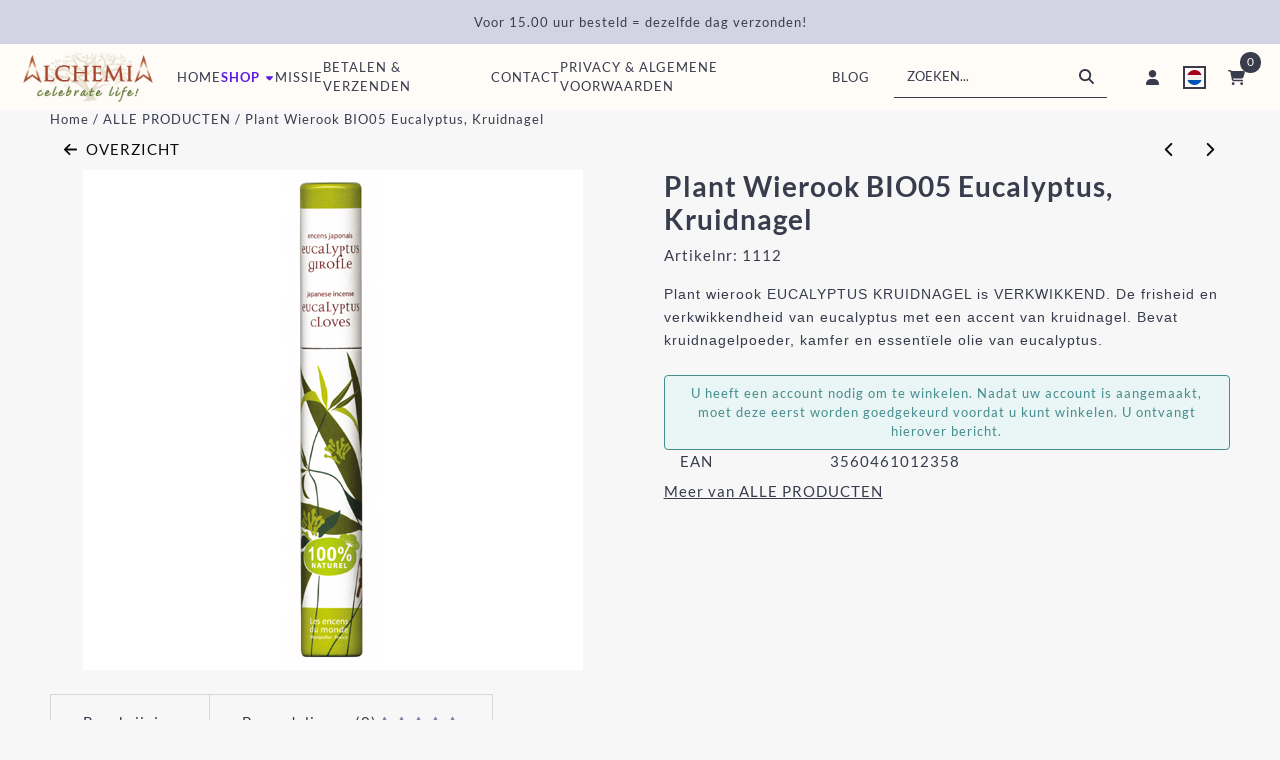

--- FILE ---
content_type: text/html; charset=UTF-8
request_url: https://www.heilighout.nl/alle-producten/plant-wierook-eucalyptus-kruidnagel-herbosense
body_size: 18918
content:
<!DOCTYPE html> <html lang="nl" class="no-js"> <head> <meta http-equiv="content-type" content="text/html; charset=utf-8"/> <meta name="description" content="Groothandel in plant wierook herbosense. Ruim assortiment. Hoge kwaliteit en 100% natuurlijk. Geen chemische toevoegingen."/> <meta name="robots" content="index,follow"> <meta name="viewport" content="width=device-width, initial-scale=1, user-scalable=yes, maximum-scale=5" /> <title>plant wierook herbosense</title> <base href="https://www.heilighout.nl/"/> <link rel="dns-prefetch" href="https://fonts.gstatic.com/"> <link rel="dns-prefetch" href="https://cdn.shoptrader.com/"> <link rel="dns-prefetch" href="https://connect.facebook.net/"> <link rel="icon" href="https://www.heilighout.nl/images/faviconimages/favicon.ico" type="image/x-icon"> <link rel="shortcut icon" type="image/x-icon" href="https://www.heilighout.nl/images/faviconimages/favicon.ico"/> <link rel="canonical" href="https://www.heilighout.nl/alle-producten/plant-wierook-eucalyptus-kruidnagel-herbosense"/> <link rel="alternate" hreflang="nl" href="https://www.heilighout.nl/alle-producten/plant-wierook-eucalyptus-kruidnagel-herbosense"/> <link rel="alternate" hreflang="x-default" href="https://www.heilighout.nl/alle-producten/plant-wierook-eucalyptus-kruidnagel-herbosense"/> <link rel="alternate" hreflang="en" href="https://www.heilighout.nl/all-products/plant-incense-eucalyptus-clove-herbosense"/> <link rel="alternate" hreflang="de" href="https://www.heilighout.nl/alle-produkte/pflanz-rucherstbchen-eukalyptus-nelke-herbosense"/> <script>
        window.translations = {
                        PRODUCT_CARD_ARIA_LABEL: 'Product: ',
            PRODUCT_PRIJS_ARIA_LABEL: 'Prijs: ',
                        SHOPPING_CART_BUTTON_ARIA_LABEL_1: 'Voeg ',
            SHOPPING_CART_BUTTON_ARIA_LABEL_2: ' toe aan winkelwagen',
            PRODUCT_PRIJS_KORTING_ARIA_LABEL_1: 'Van ',
            PRODUCT_PRIJS_KORTING_ARIA_LABEL_2: ' voor ',
                        SHOPPINGCART_ARIA_LIVE_QUANTITY_UPDATE_MESSAGE_BEGIN: 'Aantal van',
            SHOPPINGCART_ARIA_LIVE_QUANTITY_INCREASE_MESSAGE: 'is verhoogd naar',
            SHOPPINGCART_ARIA_LIVE_QUANTITY_DECREASE_MESSAGE: 'is verlaagd naar',
            SHOPPINGCART_ARIA_LIVE_DELETE_PRODUCT_MESSAGE: 'is verwijderd uit de winkelwagen.',
            SHOPPINGCART_ARIA_LIVE_QUANTITY_REFRESH_MESSAGE: 'is bijgewerkt naar'
        };
    </script> <style>
            @font-face{font-display:swap;font-family:'Lato';font-style:normal;font-weight:400;src:url(https://fonts.gstatic.com/s/lato/v25/S6uyw4BMUTPHjxAwXjeu.woff2) format('woff2');unicode-range:U+0100-02BA,U+02BD-02C5,U+02C7-02CC,U+02CE-02D7,U+02DD-02FF,U+0304,U+0308,U+0329,U+1D00-1DBF,U+1E00-1E9F,U+1EF2-1EFF,U+2020,U+20A0-20AB,U+20AD-20C0,U+2113,U+2C60-2C7F,U+A720-A7FF}@font-face{font-display:swap;font-family:'Lato';font-style:normal;font-weight:400;src:url(https://fonts.gstatic.com/s/lato/v25/S6uyw4BMUTPHjx4wXg.woff2) format('woff2');unicode-range:U+0000-00FF,U+0131,U+0152-0153,U+02BB-02BC,U+02C6,U+02DA,U+02DC,U+0304,U+0308,U+0329,U+2000-206F,U+20AC,U+2122,U+2191,U+2193,U+2212,U+2215,U+FEFF,U+FFFD}@font-face{font-display:swap;font-family:'Lato';font-style:normal;font-weight:700;src:url(https://fonts.gstatic.com/s/lato/v25/S6u9w4BMUTPHh6UVSwaPGR_p.woff2) format('woff2');unicode-range:U+0100-02BA,U+02BD-02C5,U+02C7-02CC,U+02CE-02D7,U+02DD-02FF,U+0304,U+0308,U+0329,U+1D00-1DBF,U+1E00-1E9F,U+1EF2-1EFF,U+2020,U+20A0-20AB,U+20AD-20C0,U+2113,U+2C60-2C7F,U+A720-A7FF}@font-face{font-display:swap;font-family:'Lato';font-style:normal;font-weight:700;src:url(https://fonts.gstatic.com/s/lato/v25/S6u9w4BMUTPHh6UVSwiPGQ.woff2) format('woff2');unicode-range:U+0000-00FF,U+0131,U+0152-0153,U+02BB-02BC,U+02C6,U+02DA,U+02DC,U+0304,U+0308,U+0329,U+2000-206F,U+20AC,U+2122,U+2191,U+2193,U+2212,U+2215,U+FEFF,U+FFFD}@font-face{font-display:swap;font-family:'Shadows Into Light';font-style:normal;font-weight:400;src:url(https://fonts.gstatic.com/s/shadowsintolight/v22/UqyNK9UOIntux_czAvDQx_ZcHqZXBNQze8D59zQ.woff2) format('woff2');unicode-range:U+0100-02BA,U+02BD-02C5,U+02C7-02CC,U+02CE-02D7,U+02DD-02FF,U+0304,U+0308,U+0329,U+1D00-1DBF,U+1E00-1E9F,U+1EF2-1EFF,U+2020,U+20A0-20AB,U+20AD-20C0,U+2113,U+2C60-2C7F,U+A720-A7FF}@font-face{font-display:swap;font-family:'Shadows Into Light';font-style:normal;font-weight:400;src:url(https://fonts.gstatic.com/s/shadowsintolight/v22/UqyNK9UOIntux_czAvDQx_ZcHqZXBNQzdcD5.woff2) format('woff2');unicode-range:U+0000-00FF,U+0131,U+0152-0153,U+02BB-02BC,U+02C6,U+02DA,U+02DC,U+0304,U+0308,U+0329,U+2000-206F,U+20AC,U+2122,U+2191,U+2193,U+2212,U+2215,U+FEFF,U+FFFD}#owl-carousel-homepage .owl-dots .owl-dot.active span,#owl-carousel-homepage .owl-dots .owl-dot:hover span{background:#494985!important}div#slider-homepage{max-height:350px}.site-nav .dropdown-menu{border-top-left-radius:0;border-top-right-radius:0;border-top:none}.site-nav .dropdown-item{--bs-dropdown-item-padding-x:clamp(1rem, var(--site-nav-item-padding-x), 1.5rem)}.site-nav-item--level-0 .dropdown-menu.is-open,.site-nav-item--level-0:hover .dropdown-menu,.site-nav-item--level-0.js-hover .dropdown-menu{display:block}
        </style> <link rel="stylesheet" href="/themes/4000/css/abstracts/_print.css" media="print" crossorigin> <link rel="stylesheet" href="/themes/4000/css/abstracts/_variables_new.css?v=131.29561855034631025641" crossorigin> <link rel="stylesheet" href="/images/css/stApp-4000.css?v=131.29561855034631025641" crossorigin> <link rel="stylesheet" href="/themes/4000/css/stProduct-4000.css?v=131.29561855034631025641" crossorigin> <link rel="stylesheet" href="/themes/4000/css/homepagebuilder.css.signalize?controller=product&pageId=1800&v=131.29561855034631025641" crossorigin> <link rel="stylesheet" href="/themes/4000/css/icomoon.css?v=131.29561855034631025641" media="print" onload="this.media='all'" crossorigin><meta name="twitter:card" content="summary" /> <meta name="twitter:title" content="plant wierook herbosense" /> <meta name="twitter:description" content="Groothandel in plant wierook herbosense. Ruim assortiment. Hoge kwaliteit en 100% natuurlijk. Geen chemische toevoegingen." /> <meta name="twitter:image" content="https://www.heilighout.nl/images/productimages/big/euca.jpg" /> <meta name="twitter:url" content="https://www.heilighout.nl/alle-producten/plant-wierook-eucalyptus-kruidnagel-herbosense" /> <script type="application/ld+json">{
    "@context": "http://schema.org",
    "@type": "Product",
    "name": "Plant Wierook BIO05 Eucalyptus, Kruidnagel",
    "mpn": "3560461012358",
    "sku": "",
    "image": "https://www.heilighout.nl/images/productimages/big/euca.jpg",
    "description": "PLANT WIEROOK\u00a0EUCALYPTUS KRUIDNAGEL BIO5\r\n- besteleenheid: 1 rolletje met 30 stokjes\u00a0-\r\n\r\nDeze wierook\u00a0is 100% natuurlijk en door\u00a0een innovatieve\u00a0formule op basis van planten is er weinig rookvorming. De brandtijd is circa\u00a030 minuten.\r\n\r\nDe plant wierook\u00a0heeft een bijzondere\u00a0samenstelling met een zeer lage VOS-emissie. Door de plantenmengsels met gunstige effecten en de vervaardiging van de wierook met uitsluitend natuurlijke producten, is deze wierook een 100% ecologische,\u00a0natuurlijke en\u00a0transparante wierook voor de consument. Het is de ideale wierook voor personen die niet van rook houden.\r\n\r\nPlant wierook\u00a0EUCALYPTUS KRUIDNAGEL is VERKWIKKEND.\u00a0De frisheid en verkwikkendheid van eucalyptus met een accent van kruidnagel. Bevat kruidnagelpoeder, kamfer en essent\u00efele olie van eucalyptus.\r\n\r\nDit product heeft de volgende keurmerken:\r\n\u00a0\r\n\r\n- 100% NATUURLIJK\r\nDe wierook is gemaakt van uitsluitend natuurlijke producten.Plant wierook bevat geen enkel oplosmiddel, geen conserveringsmiddelen of synthetische producten. De werkzame stoffen van de planten zijn optimaal aanwezig.\r\n\r\n-\u00a0100% DUURZAME ONTWIKKELING\r\nAlle grondstoffen die gebruikt worden (wierook, verpakking, display) zijn recyclebaar en duurzaam. De biologische en biodynamische landbouw worden bevorderd door de planten en kruiden te oogsten met respect voor de natuur. De verpakking is volledig recyclebaar.\r\n\r\n\r\n\u00a0",
    "offers": {
        "@type": "Offer",
        "price": "0.00",
        "priceCurrency": "EUR",
        "url": "https://www.heilighout.nl/alle-producten/plant-wierook-eucalyptus-kruidnagel-herbosense",
        "availability": "https://schema.org/InStock"
    }
}</script>
</head> <body id="st_product" class="alle-producten plant-wierook-eucalyptus-kruidnagel-herbosense not-logged-in "> <a href="#main-content" class="skip-link_btn btn btn-dark">Ga naar hoofdinhoud</a> <a name="body-top"></a> <div class="page_placeholder_layover" id="page_placeholder_layover"> <img src="opc_loader.png" class="opc_loader" alt="" role="presentation"/> </div> <div id="cookieAriaLiveRegion" class="sr-only" aria-live="polite" aria-atomic="true"> <p id="cookieAriaLiveMessage">Cookievoorkeuren zijn momenteel gesloten.</p> </div><aside class="topmenu" aria-label="Topmenu"> <div class="bs-container d-flex" style="height:100%;"> <div class="topmenu-inner" id="menu_top"> <div class="topmenu-inner-col"> <div id="menu_top_content" class="topmenu-content"> <p>Voor 15.00 uur besteld = dezelfde dag verzonden!</p> </div> </div> <nav class="topmenu-inner-col" aria-label="Topmenu navigatie"> <ul class="topmenu-nav"> </ul> </nav> </div> </div> </aside><header class="site-header site-header-small site-header-small-logo-left" role="banner" aria-label="Website header"> <div class="bs-container"> <div class="site-header-inner row align-items-center"> <div class="col-auto col-logo d-flex align-items-center"> <a class="header-logo | d-flex justify-content-center align-items-center" style="height:100%;" href="https://www.heilighout.nl/" > <img data-use-webp='no' fetchpriority='high' width='352' height='135' alt='heilighout.nl Startpagina' style=' box-sizing:content-box;
            max-height:50px;
            max-width:150px;
            padding-top:8px;
            padding-bottom:8px;' class='header-logo-image' src='/images/shoplogoimages/logo-alchemia-nobackground.png' onerror='this.onerror=null; this.src="/images/placeholders/image_missing_vierkant.png";'> </a> </div> <div class="col col-nav"> <nav class="site-nav site-nav-header-small" aria-label="Primaire navigatie"> <div class="site-nav-container"> <ul class="site-nav-inner site-nav--justify-content-start"><li class="item2 | site-nav-item--level-0"><a class="site-nav-item-link site-nav-item-link--level-0" href="https://www.heilighout.nl/"><span>HOME</span></a></li> <li class="item3 droppable | site-nav-item site-nav-item--level-0"> <a class="site-nav-item-link site-nav-item-link--level-0" role="button" aria-haspopup="true" aria-expanded="false" aria-controls="submenu-shop" id="nav-shop" href="https://www.heilighout.nl/shop/"><span>Shop</span><span class='st-icon fa-icon fa-icon-caret-down'></span></a> <ul class="dropdown-menu menu-dropdown" id="submenu-shop" hidden role="menu"> <li class="item0 menu-backlink"> <a class="dropdown-item" href="https://www.heilighout.nl/shop/" target="_self">Alles in Shop</a> <li class="item1"> <a class="dropdown-item" target="_self" href="https://www.heilighout.nl/jiri--friends/">JIRI & FRIENDS</a> </li> <li class="item2"> <a class="dropdown-item" target="_self" href="https://www.heilighout.nl/wierook/">WIEROOK</a> </li> <li class="item3"> <a class="dropdown-item" target="_self" href="https://www.heilighout.nl/salie----smudge/">SALIE  / PALO SANTO / SMUDGE</a> </li> <li class="item4"> <a class="dropdown-item" target="_self" href="https://www.heilighout.nl/edelstenen-happy-stones/">HAPPY STONES & GIFTS</a> </li> <li class="item5"> <a class="dropdown-item" target="_self" href="https://www.heilighout.nl/etherische-olie/">ETHERISCHE OLIE / DIFFUSER</a> </li> <li class="item6"> <a class="dropdown-item" target="_self" href="https://www.heilighout.nl/florida-water-colognes/">FLORIDA WATER & COLOGNES</a> </li> <li class="item7"> <a class="dropdown-item" target="_self" href="https://www.heilighout.nl/aromatherapiespray/">AROMATHERAPIE SPRAY</a> </li> <li class="item8"> <a class="dropdown-item" target="_self" href="https://www.heilighout.nl/klankschalen---muziek/">KLANKSCHAAL</a> </li> <li class="item9"> <a class="dropdown-item" target="_self" href="https://www.heilighout.nl/diversen/">DIVERSEN</a> </li> <li class="item10"> <a class="dropdown-item" target="_self" href="https://www.heilighout.nl/nieuw/">NIEUW</a> </li> </ul></li><li class="item4 | site-nav-item--level-0"><a class="site-nav-item-link site-nav-item-link--level-0" href="https://www.heilighout.nl/missie/"><span>missie</span></a></li><li class="item5 | site-nav-item--level-0"><a class="site-nav-item-link site-nav-item-link--level-0" href="https://www.heilighout.nl/betalen-verzenden/"><span>Betalen & verzenden</span></a></li><li class="item6 | site-nav-item--level-0"><a class="site-nav-item-link site-nav-item-link--level-0" href="https://www.heilighout.nl/contact/"><span>Contact</span></a></li><li class="item7 | site-nav-item--level-0"><a class="site-nav-item-link site-nav-item-link--level-0" href="https://www.heilighout.nl/algemene-voorwaarden/"><span>PRIVACY & Algemene voorwaarden</span></a></li><li class="item8 | site-nav-item--level-0"><a class="site-nav-item-link site-nav-item-link--level-0" href="https://www.heilighout.nl/blog/"><span>Blog</span></a></li></ul> </div> </nav> </div> <div class="col-auto col-search d-flex justify-content-end"> <div class="site-header-searchbar"> <form name="advanced_search" action="https://www.heilighout.nl/advanced_search_result.php" method="get" enctype="application/x-www-form-urlencoded"> <input type="hidden" name="form_name" value="advanced_search"> <label for="search" class="sr-only">Zoeken</label> <div class="input-group"> <input type="hidden" name="search_in_description" value="0"> <input type="hidden" name="Beschrijving" value="0"> <input type="hidden" name="Artikelnaam" value=true> <input type="hidden" name="Ean" value="1"> <input type="hidden" name="Sku" value="1"> <input type="hidden" name="Artikelnummer" value="1"> <input type="hidden" name="Tag" value="0"> <input type="hidden" name="inc_subcat" value="1"> <input name="keywords" type="search" value="" placeholder="Zoeken..." class="form-control form-control-visually-first" id="search"/> <button class="btn btn-icon btn-input-group" type="submit"> <span class="st-icon st-icon-style-solid st-icon-magnifying-glass"> <svg xmlns="http://www.w3.org/2000/svg" viewBox="0 0 512 512"> <path d="M416 208c0 45.9-14.9 88.3-40 122.7L502.6 457.4c12.5 12.5 12.5 32.8 0 45.3s-32.8 12.5-45.3 0L330.7 376c-34.4 25.2-76.8 40-122.7 40C93.1 416 0 322.9 0 208S93.1 0 208 0S416 93.1 416 208zM208 352c79.5 0 144-64.5 144-144s-64.5-144-144-144S64 128.5 64 208s64.5 144 144 144z"/> </svg> </span> </button> </div> </form> <div class="overlay-searchbar"></div> </div> </div> <div class="col-auto col-header-nav d-flex justify-content-end"> <nav class="site-header-nav d-flex" aria-label="Gebruikersnavigatie"> <a href="https://www.heilighout.nl/login.php" role="button" class="site-header-nav-item  " aria-label="Inloggen"> <span class="st-icon st-icon-style-solid st-icon-user"> <svg xmlns="http://www.w3.org/2000/svg" viewBox="0 0 448 512"> <path d="M224 256c70.7 0 128-57.3 128-128S294.7 0 224 0S96 57.3 96 128s57.3 128 128 128zm-45.7 48C79.8 304 0 383.8 0 482.3C0 498.7 13.3 512 29.7 512H418.3c16.4 0 29.7-13.3 29.7-29.7C448 383.8 368.2 304 269.7 304H178.3z"/> </svg> </span> </a> <div class="site-header-language-popup site-header-nav-item " aria-label="Selecteer een taal"> <div id="languageHeader" class="language-header"> <div class="languages-switch-header"> <div class="language-popup-button"> <a class="language-popup-button-link jsLanguagePopupButton" href="https://www.heilighout.nl/alle-producten/plant-wierook-eucalyptus-kruidnagel-herbosense?language=nl" title="Taal wijzigen" aria-label="Taal wijzigen" aria-expanded="false"> <div class="language-flag" data-selected-language="4" data-selected-currency="EUR" data-selected-currency-value="1"> <span class="st-icon st-icon-lang st-icon-lang-round st-icon-lang-nl-round"> <svg xmlns="http://www.w3.org/2000/svg" viewBox="0 0 512 512"> <circle cx="256" cy="256" r="256" fill="#f0f0f0"/> <path fill="#a2001d" d="M256 0C146 0 52 69 16 167h480A256 256 0 0 0 256 0z"/> <path fill="#0052b4" d="M256 512c110 0 204-69 240-167H16c36 98 130 167 240 167z"/> </svg> </span> </div> </a> </div> <div class="language-popup jsLanguagePopup modal" role="dialog" aria-labelledby="languageSelectorTitle" aria-hidden="true" aria-modal="true"> <div class="modal-content"> <div class="modal-header"> <div class="modal-title prose"> <h2 id="languageSelectorTitle">Werk je instellingen bij</h2> <p>Personaliseer je shopervaring! Kies je taal en valuta om onze webshop aan te passen aan jouw voorkeuren.</p> </div> <button class="btn-icon btn-transparent btn-close language-popup-close jsModalClose" aria-label="Taalkeuze sluiten" title="Taalkeuze sluiten"> <span class="st-icon st-icon-style-solid st-icon-xmark"> <svg xmlns="http://www.w3.org/2000/svg" viewBox="0 0 320 512"> <path d="M310.6 150.6c12.5-12.5 12.5-32.8 0-45.3s-32.8-12.5-45.3 0L160 210.7 54.6 105.4c-12.5-12.5-32.8-12.5-45.3 0s-12.5 32.8 0 45.3L114.7 256 9.4 361.4c-12.5 12.5-12.5 32.8 0 45.3s32.8 12.5 45.3 0L160 301.3 265.4 406.6c12.5 12.5 32.8 12.5 45.3 0s12.5-32.8 0-45.3L205.3 256 310.6 150.6z"/> </svg> </span> </button> </div> <div class="modal-body"> <form id="LanguageAndValutaSelector" aria-labelledby="languageSelectorTitle"> <div class="form_section"> <div class="row"> <div class="col form-col"> <label>Taal
                                        <select name="languages" class="form-select" aria-required="true"> <option value="4" data-url="https://www.heilighout.nl/alle-producten/plant-wierook-eucalyptus-kruidnagel-herbosense?language=nl" selected="selected" >
                                                    Nederlands
                                                </option> <option value="5" data-url="https://www.heilighout.nl/all-products/plant-incense-eucalyptus-clove-herbosense?language=en" >
                                                    English
                                                </option> <option value="6" data-url="https://www.heilighout.nl/alle-produkte/pflanz-rucherstbchen-eukalyptus-nelke-herbosense?language=de" >
                                                    Deutsch
                                                </option> </select> </label> </div> </div> <div class="configuration_tep_meta general"> <div class="tep_meta_continue"> <button type="submit" class="btn btn-primary has_icon_right" aria-label="Taal- en valuta-instellingen opslaan"> <span>Opslaan</span> <span class="st-icon st-icon-style-solid st-icon-arrow-right"> <svg xmlns="http://www.w3.org/2000/svg" viewBox="0 0 448 512"> <path d="M438.6 278.6c12.5-12.5 12.5-32.8 0-45.3l-160-160c-12.5-12.5-32.8-12.5-45.3 0s-12.5 32.8 0 45.3L338.8 224 32 224c-17.7 0-32 14.3-32 32s14.3 32 32 32l306.7 0L233.4 393.4c-12.5 12.5-12.5 32.8 0 45.3s32.8 12.5 45.3 0l160-160z"/> </svg> </span> </button> </div> </div> </div> </form> </div> </div> </div> </div> </div> </div> <div class="site-header-basket-wrapper basket_wrapper"> <div class="site-header-nav-item"> <a href="https://www.heilighout.nl/shopping_cart.php" role="button" id="basket-toggle" class="basket-button" aria-controls="floating-basket" aria-expanded="false" aria-label="Winkelwagen bekijken, 0 items" aria-haspopup="true"> <span class="st-icon st-icon-style-solid st-icon-cart-shopping"> <svg xmlns="http://www.w3.org/2000/svg" viewBox="0 0 576 512"> <path d="M0 24C0 10.7 10.7 0 24 0H69.5c22 0 41.5 12.8 50.6 32h411c26.3 0 45.5 25 38.6 50.4l-41 152.3c-8.5 31.4-37 53.3-69.5 53.3H170.7l5.4 28.5c2.2 11.3 12.1 19.5 23.6 19.5H488c13.3 0 24 10.7 24 24s-10.7 24-24 24H199.7c-34.6 0-64.3-24.6-70.7-58.5L77.4 54.5c-.7-3.8-4-6.5-7.9-6.5H24C10.7 48 0 37.3 0 24zM128 464a48 48 0 1 1 96 0 48 48 0 1 1 -96 0zm336-48a48 48 0 1 1 0 96 48 48 0 1 1 0-96z"/> </svg> </span> <span class="quantity" id="basket-count" data-bind="text: cartCount" aria-live="polite">0</span> </a> </div> <div class="floating_basket_wrapper dropdown-menu" id="floating-basket" aria-label="Winkelwagen overzicht" hidden> <div class="basket_content"> <a href="https://www.heilighout.nl/shopping_cart.php" id="skip-to-checkout">Sla productlijst over en ga naar afrekenen</a> <table data-bind="visible: cartTable().length > 0" role="table" aria-label="Producten in winkelwagen"> <tbody data-bind="foreach: cartTable" role="rowgroup"> <tr role="row" data-bind="attr: { 'aria-labelledby': 'product-name-' + product_id(), 'aria-describedby': 'product-quantity-' + product_id() + ' product-price-' + product_id() }"> <td role="cell" class="product_image_cell"> <div class="product_image"> <img data-bind="attr: { src: image(), alt: name }"> </div> </td> <td role="cell" class="product_name_cell"> <p data-bind="attr: { 'id': 'product-name-' + product_id() }"><span data-bind="attr: { 'id': 'product-quantity-' + product_id() }, text: quantity"></span> x <a data-bind="attr: { href: url, 'aria-describedby': 'product-quantity-' + product_id() }, text: name"></a></p> <span data-bind="foreach: attributes, visible: attributes().length > 0"> <small><i>-&nbsp;<span data-bind="html: option_name() + ' ' + value_name()"></span></i></small><br> </span> <p data-bind="attr: { 'id': 'product-price-' + product_id() }, html: $root.currencyFormat.symbolLeft + stAppTools.number_format(parseFloat(total_price()) * parseFloat($root.currencyFormat.value), $root.currencyFormat.decimalPlaces, $root.currencyFormat.decimalPoint, $root.currencyFormat.thousandsPoint) + $root.currencyFormat.symbolRight"></p> </td> <td class="product_price_cell" data-bind="click: $parent.removeProduct"> <button aria-label="Verwijder dit product uit de winkelwagen" class="btn btn-transparent"> <span class="st-icon st-icon-style-solid st-icon-trash"> <svg xmlns="http://www.w3.org/2000/svg" viewBox="0 0 448 512"> <path d="M135.2 17.7L128 32H32C14.3 32 0 46.3 0 64S14.3 96 32 96H416c17.7 0 32-14.3 32-32s-14.3-32-32-32H320l-7.2-14.3C307.4 6.8 296.3 0 284.2 0H163.8c-12.1 0-23.2 6.8-28.6 17.7zM416 128H32L53.2 467c1.6 25.3 22.6 45 47.9 45H346.9c25.3 0 46.3-19.7 47.9-45L416 128z"/> </svg> </span> </button> </td> </tr> </tbody> </table> <span class="shopping-cart-empty" data-bind="visible: cartTable().length == 0">
            Uw winkelwagen is leeg
        </span> </div> <div class="clear"></div> <div class="floating_basket_total clearfix"> <span class="floating_basket_total_button"></span> <a id="btn-basket-checkout" href="https://www.heilighout.nl/shopping_cart.php" class="configuration_btn configuration_button button configuration_button_submit has_icon_right" data-bind="visible: cartTable().length != 0" role="button"> <span class="button">Afrekenen</span> <span class="st-icon st-icon-style-solid st-icon-arrow-right"> <svg xmlns="http://www.w3.org/2000/svg" viewBox="0 0 448 512"> <path d="M438.6 278.6c12.5-12.5 12.5-32.8 0-45.3l-160-160c-12.5-12.5-32.8-12.5-45.3 0s-12.5 32.8 0 45.3L338.8 224 32 224c-17.7 0-32 14.3-32 32s14.3 32 32 32l306.7 0L233.4 393.4c-12.5 12.5-12.5 32.8 0 45.3s32.8 12.5 45.3 0l160-160z"/> </svg> </span> </a> </div> </div> </div> </nav> </div> </div> </div> </header><header class="main-header-mobile" role="banner" aria-label="Website header"> <div class="header-mobile "> <div class="bs-container header-mobile-container"> <div class="header-mobile-col" style="flex:1;"> <div class="header-mobile-icon menu-icon" tabindex="0" role="button" aria-controls="mobile_menu" aria-expanded="false"> <span class="st-icon st-icon-style-solid st-icon-bars"> <svg xmlns="http://www.w3.org/2000/svg" viewBox="0 0 448 512"> <path d="M0 96C0 78.3 14.3 64 32 64H416c17.7 0 32 14.3 32 32s-14.3 32-32 32H32C14.3 128 0 113.7 0 96zM0 256c0-17.7 14.3-32 32-32H416c17.7 0 32 14.3 32 32s-14.3 32-32 32H32c-17.7 0-32-14.3-32-32zM448 416c0 17.7-14.3 32-32 32H32c-17.7 0-32-14.3-32-32s14.3-32 32-32H416c17.7 0 32 14.3 32 32z"/> </svg> </span></div> </div> <div class="header-mobile-col"> <div id="mobile_menu_logo" class="header-mobile-logo"> <a class="header-mobile-logo-link" href=https://www.heilighout.nl/> <img data-use-webp='no' width='352' height='135' fetchpriority='high' alt='heilighout.nl Startpagina' class='header-mobile-logo-image' src='/images/shoplogoimages/logo-alchemia-nobackground.png' onerror='this.onerror=null; this.src="/images/placeholders/image_missing_vierkant.png";'> </a> </div> </div> <nav class="header-mobile-col justify-content-end" style="flex:1;" id="mobile_menu_show_quantity_JS" aria-label="Gebruikersnavigatie"> <div class="header-mobile-icon account-icon"> <a href="https://www.heilighout.nl/account.php"> <span class="st-icon st-icon-style-solid st-icon-user"> <svg xmlns="http://www.w3.org/2000/svg" viewBox="0 0 448 512"> <path d="M224 256c70.7 0 128-57.3 128-128S294.7 0 224 0S96 57.3 96 128s57.3 128 128 128zm-45.7 48C79.8 304 0 383.8 0 482.3C0 498.7 13.3 512 29.7 512H418.3c16.4 0 29.7-13.3 29.7-29.7C448 383.8 368.2 304 269.7 304H178.3z"/> </svg> </span> </a> </div> <div class="header-mobile-icon shopping-icon"> <a href="https://www.heilighout.nl/shopping_cart.php"> <span class="st-icon st-icon-style-solid st-icon-cart-shopping"> <svg xmlns="http://www.w3.org/2000/svg" viewBox="0 0 576 512"> <path d="M0 24C0 10.7 10.7 0 24 0H69.5c22 0 41.5 12.8 50.6 32h411c26.3 0 45.5 25 38.6 50.4l-41 152.3c-8.5 31.4-37 53.3-69.5 53.3H170.7l5.4 28.5c2.2 11.3 12.1 19.5 23.6 19.5H488c13.3 0 24 10.7 24 24s-10.7 24-24 24H199.7c-34.6 0-64.3-24.6-70.7-58.5L77.4 54.5c-.7-3.8-4-6.5-7.9-6.5H24C10.7 48 0 37.3 0 24zM128 464a48 48 0 1 1 96 0 48 48 0 1 1 -96 0zm336-48a48 48 0 1 1 0 96 48 48 0 1 1 0-96z"/> </svg> </span> <span class="quantity" data-bind="text: cartCount"></span> </a> </div> <div class="header-mobile-icon js-toggle-mobile-searchbar | search-icon"> <a> <span class="st-icon st-icon-style-solid st-icon-magnifying-glass"> <svg xmlns="http://www.w3.org/2000/svg" viewBox="0 0 512 512"> <path d="M416 208c0 45.9-14.9 88.3-40 122.7L502.6 457.4c12.5 12.5 12.5 32.8 0 45.3s-32.8 12.5-45.3 0L330.7 376c-34.4 25.2-76.8 40-122.7 40C93.1 416 0 322.9 0 208S93.1 0 208 0S416 93.1 416 208zM208 352c79.5 0 144-64.5 144-144s-64.5-144-144-144S64 128.5 64 208s64.5 144 144 144z"/> </svg> </span> </a> </div> </nav> </div> </div> <div class="header-mobile-search js-header-mobile-search"> <div class="bs-container"> <div class="mobile-searchbox"> <form name="advanced_search" action="https://www.heilighout.nl/advanced_search_result.php" method="get" enctype="application/x-www-form-urlencoded"> <input type="hidden" name="form_name" value="advanced_search"> <label for="sqr_mobile_search" class="sr-only">Zoeken</label> <div class="input-group"> <input type="hidden" name="search_in_description" value="0"> <input type="hidden" name="inc_subcat" value="1"> <input name="keywords" type="search" value="" placeholder="Zoeken..." class="form-control form-control-visually-first" id="sqr_mobile_search"/> <button class="btn btn-icon btn-input-group" type="submit"> <span class="st-icon st-icon-style-solid st-icon-magnifying-glass"> <svg xmlns="http://www.w3.org/2000/svg" viewBox="0 0 512 512"> <path d="M416 208c0 45.9-14.9 88.3-40 122.7L502.6 457.4c12.5 12.5 12.5 32.8 0 45.3s-32.8 12.5-45.3 0L330.7 376c-34.4 25.2-76.8 40-122.7 40C93.1 416 0 322.9 0 208S93.1 0 208 0S416 93.1 416 208zM208 352c79.5 0 144-64.5 144-144s-64.5-144-144-144S64 128.5 64 208s64.5 144 144 144z"/> </svg> </span> </button> </div> </form> </div> </div> </div> <div id="mobile_menu_overlay" class=""></div> <nav id="mobile_menu_container" class=" " aria-label="Mobiele navigatie"> <div id="mobile_menu" class="mobile_menu" role="navigation"> <section id="mobile_menu_info" class="header-mobile-open" aria-label="Mobiele navigatie header"> <div class="bs-container header-mobile-container"> <p class="mobile-menu-header">Menu</p> <button id="mobile_menu_close" class="btn btn-transparent header-mobile-icon menu-close" aria-label="Sluit menu" type="button"> <span class="st-icon st-icon-style-solid st-icon-xmark"> <svg xmlns="http://www.w3.org/2000/svg" viewBox="0 0 320 512"> <path d="M310.6 150.6c12.5-12.5 12.5-32.8 0-45.3s-32.8-12.5-45.3 0L160 210.7 54.6 105.4c-12.5-12.5-32.8-12.5-45.3 0s-12.5 32.8 0 45.3L114.7 256 9.4 361.4c-12.5 12.5-12.5 32.8 0 45.3s32.8 12.5 45.3 0L160 301.3 265.4 406.6c12.5 12.5 32.8 12.5 45.3 0s12.5-32.8 0-45.3L205.3 256 310.6 150.6z"/> </svg> </span> </button> </div> </section> <section id="mobile_nav_container" aria-label="Mobiele navigatie"> <div class="mobile_menu_extra_items"> <div class="mobile_menu_language"> <div id="language" class="language"> <div class="languages-switch"> <div class="language-dropdown"> <a class="language-dropdown-button jsLanguageDropdownButton" role="button" aria-haspopup="listbox" aria-expanded="false" aria-controls="language-list" aria-label="Selecteer een taal" title="Nederlands" href="https://www.heilighout.nl/alle-producten/plant-wierook-eucalyptus-kruidnagel-herbosense?language=nl" tabindex="0"> <div class="language-flag" data-selected-language="4"> <span class="st-icon st-icon-lang st-icon-lang-round st-icon-lang-nl-round"> <svg xmlns="http://www.w3.org/2000/svg" viewBox="0 0 512 512"> <circle cx="256" cy="256" r="256" fill="#f0f0f0"/> <path fill="#a2001d" d="M256 0C146 0 52 69 16 167h480A256 256 0 0 0 256 0z"/> <path fill="#0052b4" d="M256 512c110 0 204-69 240-167H16c36 98 130 167 240 167z"/> </svg> </span> </div> <span class="language-code">NL</span> <span class="st-icon st-icon-style-solid st-icon-caret-down"> <svg xmlns="http://www.w3.org/2000/svg" viewBox="0 0 320 512"> <path d="M137.4 374.6c12.5 12.5 32.8 12.5 45.3 0l128-128c9.2-9.2 11.9-22.9 6.9-34.9s-16.6-19.8-29.6-19.8L32 192c-12.9 0-24.6 7.8-29.6 19.8s-2.2 25.7 6.9 34.9l128 128z"/> </svg> </span> </a> <ul class="language-item-list jsLanguageItemList dropdown-menu" id="language-list" role="listbox"> <li class="language-item" id="setlang_ned" role="option" aria-selected="true"> <a class="language-link active" title="Nederlands" href="https://www.heilighout.nl/alle-producten/plant-wierook-eucalyptus-kruidnagel-herbosense?language=nl"> <div class="language-flag" data-selected-language="4"> <span class="st-icon st-icon-lang st-icon-lang-nl"> <svg xmlns="http://www.w3.org/2000/svg" xml:space="preserve" viewBox="0 0 512 512"> <path fill="#f0f0f0" d="M0 85h512v341H0z"/> <path fill="#a2001d" d="M0 85h512v114H0z"/> <path fill="#0052b4" d="M0 313h512v114H0z"/> </svg> </span> </div> <div class="language-flag-mobile" data-selected-language="4"> <span class="st-icon st-icon-lang st-icon-lang-round st-icon-lang-nl-round"> <svg xmlns="http://www.w3.org/2000/svg" viewBox="0 0 512 512"> <circle cx="256" cy="256" r="256" fill="#f0f0f0"/> <path fill="#a2001d" d="M256 0C146 0 52 69 16 167h480A256 256 0 0 0 256 0z"/> <path fill="#0052b4" d="M256 512c110 0 204-69 240-167H16c36 98 130 167 240 167z"/> </svg> </span> </div> <span>Nederlands</span> <span class="language-active-indicator">Actief</span> </a> </li> <li class="language-item" id="setlang_eng" role="option" aria-selected="false"> <a class="language-link inactive" title="English" href="https://www.heilighout.nl/all-products/plant-incense-eucalyptus-clove-herbosense?language=en"> <div class="language-flag" data-selected-language="5"> <span class="st-icon st-icon-lang st-icon-lang-en"> <svg xmlns="http://www.w3.org/2000/svg" xml:space="preserve" viewBox="0 0 512 512"> <path fill="#f0f0f0" d="M0 85h512v341H0z"/> <path fill="#d80027" d="M288 85h-64v139H0v64h224v139h64V288h224v-64H288z"/> <path fill="#0052b4" d="m394 315 118 66v-66zm-82 0 200 112v-32l-144-80zm147 112-147-82v82z"/> <path fill="#f0f0f0" d="m312 315 200 112v-32l-144-80z"/> <path fill="#d80027" d="m312 315 200 112v-32l-144-80z"/> <path fill="#0052b4" d="M90 315 0 366v-51zm110 15v97H25z"/> <path fill="#d80027" d="M144 315 0 395v32l200-112z"/> <path fill="#0052b4" d="M118 197 0 131v66zm82 0L0 85v32l144 80zM53 85l147 82V85z"/> <path fill="#f0f0f0" d="M200 197 0 85v32l144 80z"/> <path fill="#d80027" d="M200 197 0 85v32l144 80z"/> <path fill="#0052b4" d="m422 197 90-51v51zm-110-15V85h175z"/> <path fill="#d80027" d="m368 197 144-80V85L312 197z"/> </svg> </span> </div> <div class="language-flag-mobile" data-selected-language="5"> <span class="st-icon st-icon-lang st-icon-lang-round st-icon-lang-en-round"> <svg xmlns="http://www.w3.org/2000/svg" viewBox="0 0 512 512"> <circle cx="256" cy="256" r="256" fill="#f0f0f0"/> <g fill="#0052b4"> <path d="M52.92 100.142c-20.109 26.163-35.272 56.318-44.101 89.077h133.178zM503.181 189.219c-8.829-32.758-23.993-62.913-44.101-89.076l-89.075 89.076zM8.819 322.784c8.83 32.758 23.993 62.913 44.101 89.075l89.074-89.075zM411.858 52.921c-26.163-20.109-56.317-35.272-89.076-44.102v133.177zM100.142 459.079c26.163 20.109 56.318 35.272 89.076 44.102V370.005zM189.217 8.819c-32.758 8.83-62.913 23.993-89.075 44.101l89.075 89.075zM322.783 503.181c32.758-8.83 62.913-23.993 89.075-44.101l-89.075-89.075zM370.005 322.784l89.075 89.076c20.108-26.162 35.272-56.318 44.101-89.076z"/> </g> <g fill="#d80027"> <path d="M509.833 222.609H289.392V2.167C278.461.744 267.317 0 256 0c-11.319 0-22.461.744-33.391 2.167v220.441H2.167C.744 233.539 0 244.683 0 256c0 11.319.744 22.461 2.167 33.391h220.441v220.442C233.539 511.256 244.681 512 256 512c11.317 0 22.461-.743 33.391-2.167V289.392h220.442C511.256 278.461 512 267.319 512 256c0-11.317-.744-22.461-2.167-33.391z"/> <path d="M322.783 322.784 437.019 437.02c5.254-5.252 10.266-10.743 15.048-16.435l-97.802-97.802h-31.482zM189.217 322.784h-.002L74.98 437.019c5.252 5.254 10.743 10.266 16.435 15.048l97.802-97.804zM189.217 189.219v-.002L74.981 74.98c-5.254 5.252-10.266 10.743-15.048 16.435l97.803 97.803h31.481zM322.783 189.219 437.02 74.981c-5.252-5.254-10.743-10.266-16.435-15.047l-97.802 97.803z"/> </g> </svg> </span> </div> <span>English</span> </a> </li> <li class="language-item" id="setlang_deu" role="option" aria-selected="false"> <a class="language-link inactive" title="Deutsch" href="https://www.heilighout.nl/alle-produkte/pflanz-rucherstbchen-eukalyptus-nelke-herbosense?language=de"> <div class="language-flag" data-selected-language="6"> <span class="st-icon st-icon-lang st-icon-lang-de"> <svg xmlns="http://www.w3.org/2000/svg" xml:space="preserve" viewBox="0 0 512 512"> <path fill="#d80027" d="M0 85h512v341H0z"/> <path fill="#000" d="M0 85h512v114H0z"/> <path fill="#ffda44" d="M0 313h512v114H0z"/> </svg> </span> </div> <div class="language-flag-mobile" data-selected-language="6"> <span class="st-icon st-icon-lang st-icon-lang-de-round"> <svg xmlns="http://www.w3.org/2000/svg" viewBox="0 0 512 512"> <path fill="#ffda44" d="M16 345a256 256 0 0 0 480 0l-240-22z"/> <path fill="#000" d="M256 0C146 0 52 69 16 167l240 22 240-22A256 256 0 0 0 256 0z"/> <path fill="#d80027" d="M16 167a255 255 0 0 0 0 178h480a255 255 0 0 0 0-178z"/> </svg> </span> </div> <span>Deutsch</span> </a> </li> </ul> </div> </div> </div> </div> </div> <nav id="categories" class="categories_box mobile_box" aria-label="Primaire navigatie"> <ul class="mobile-menu-list box_content"> <li class="menu-header parent-item" id="dmrp_0"> <a class="item" href="https://www.heilighout.nl/">
                            Home
                        </a> </li> <li class="menu-header parent-item" id="dmm_139"> <a class="item menu-toggle" aria-expanded="false" aria-controls="submenu-cat-139" role="button" target="_self" href="https://www.heilighout.nl/shop/">
                                Shop
                            </a> <button class="submenu-toggle" aria-controls="submenu-cat-139" aria-expanded="false" aria-label='Toon submenu voor Shop'> <span class="expand expandable-item show-chevron-right"><span class='st-icon st-icon-chevron-down fa-icon fa-icon-chevron-down'></span><span class='st-icon st-icon-chevron-right fa-icon fa-icon-chevron-right'></span></span></button><ul class="menu-content shop parent-item" id="submenu-cat-139" hidden> <li class="menu-header " id="dmrp_58"> <a class="item" href="https://www.heilighout.nl/jiri--friends/" target="_self"> <span style="margin-left: 0px; margin-right: .5rem;"><span class='st-icon fa-icon fa-icon-caret-right'></span></span>JIRI & FRIENDS      </a><button class="submenu-toggle" aria-controls="submenu-cat-58" aria-expanded="false" aria-label='Toon submenu voor shop'> <span class="expand expandable-item show-chevron-right"><span class='st-icon st-icon-chevron-down fa-icon fa-icon-chevron-down'></span><span class='st-icon st-icon-chevron-right fa-icon fa-icon-chevron-right'></span></span></button><ul class="menu-content shop" id="submenu-cat-58" hidden> <li class="menu-header " id="dmrp_59"> <a class="item" href="https://www.heilighout.nl/jiri--friends/spray-jiri--friends/" target="_self"> <span style="margin-left: 16px; margin-right: .5rem;"><span class='st-icon fa-icon fa-icon-caret-right'></span></span>Jiri & Friends Aromatherapie Spray      </a></li> <li class="menu-header " id="dmrp_60"> <a class="item" href="https://www.heilighout.nl/jiri--friends/home-fragrance/" target="_self"> <span style="margin-left: 16px; margin-right: .5rem;"><span class='st-icon fa-icon fa-icon-caret-right'></span></span>Jiri & Friends Home Fragrance      </a></li> <li class="menu-header " id="dmrp_109"> <a class="item" href="https://www.heilighout.nl/jiri--friends/harswierook/" target="_self"> <span style="margin-left: 16px; margin-right: .5rem;"><span class='st-icon fa-icon fa-icon-caret-right'></span></span>Jiri & Friends Harswierook      </a></li> <li class="menu-header " id="dmrp_61"> <a class="item" href="https://www.heilighout.nl/jiri--friends/xxl-wierook/" target="_self"> <span style="margin-left: 16px; margin-right: .5rem;"><span class='st-icon fa-icon fa-icon-caret-right'></span></span>Jiri & Friends XXL Wierook      </a></li> <li class="menu-header " id="dmrp_62"> <a class="item" href="https://www.heilighout.nl/jiri--friends/wierook-jiri--friends/" target="_self"> <span style="margin-left: 16px; margin-right: .5rem;"><span class='st-icon fa-icon fa-icon-caret-right'></span></span>Jiri & Friends Wierook      </a></li> <li class="menu-header " id="dmrp_100"> <a class="item" href="https://www.heilighout.nl/jiri--friends/geurzakjes/" target="_self"> <span style="margin-left: 16px; margin-right: .5rem;"><span class='st-icon fa-icon fa-icon-caret-right'></span></span>Jiri & Friends Geurzakjes      </a></li> <li class="menu-header " id="dmrp_103"> <a class="item" href="https://www.heilighout.nl/jiri--friends/smudge/" target="_self"> <span style="margin-left: 16px; margin-right: .5rem;"><span class='st-icon fa-icon fa-icon-caret-right'></span></span>Jiri & Friends Smudge      </a></li> <li class="menu-header " id="dmrp_105"> <a class="item" href="https://www.heilighout.nl/jiri--friends/eo-olie/" target="_self"> <span style="margin-left: 16px; margin-right: .5rem;"><span class='st-icon fa-icon fa-icon-caret-right'></span></span>Jiri & Friends BIO Etherische olie      </a><button class="submenu-toggle" aria-controls="submenu-cat-105" aria-expanded="false" aria-label='Toon submenu voor shop'> <span class="expand expandable-item show-chevron-right"><span class='st-icon st-icon-chevron-down fa-icon fa-icon-chevron-down'></span><span class='st-icon st-icon-chevron-right fa-icon fa-icon-chevron-right'></span></span></button><ul class="menu-content shop" id="submenu-cat-105" hidden> <li class="menu-header " id="dmrp_106"> <a class="item" href="https://www.heilighout.nl/jiri--friends/eo-olie/bio-etherische-olie/" target="_self"> <span style="margin-left: 32px; margin-right: .5rem;"><span class='st-icon fa-icon fa-icon-caret-right'></span></span>BIO Etherische Olie      </a></li> <li class="menu-header " id="dmrp_107"> <a class="item" href="https://www.heilighout.nl/jiri--friends/eo-olie/olie-aroma-diffuser/" target="_self"> <span style="margin-left: 32px; margin-right: .5rem;"><span class='st-icon fa-icon fa-icon-caret-right'></span></span>Olie Aroma Diffuser      </a></li></ul></li> <li class="menu-header " id="dmrp_108"> <a class="item" href="https://www.heilighout.nl/jiri--friends/zeep/" target="_self"> <span style="margin-left: 16px; margin-right: .5rem;"><span class='st-icon fa-icon fa-icon-caret-right'></span></span>Jiri & Friends Natuurlijke Zepen      </a></li> <li class="menu-header " id="dmrp_110"> <a class="item" href="https://www.heilighout.nl/jiri--friends/jiri-friends-cones/" target="_self"> <span style="margin-left: 16px; margin-right: .5rem;"><span class='st-icon fa-icon fa-icon-caret-right'></span></span>Jiri & Friends Cones      </a></li> <li class="menu-header " id="dmrp_135"> <a class="item" href="https://www.heilighout.nl/jiri--friends/jiri-friends-wierookbranders/" target="_self"> <span style="margin-left: 16px; margin-right: .5rem;"><span class='st-icon fa-icon fa-icon-caret-right'></span></span>Jiri & Friends Wierookbranders      </a></li> <li class="menu-header " id="dmrp_136"> <a class="item" href="https://www.heilighout.nl/jiri--friends/jiri-friends-salie/" target="_self"> <span style="margin-left: 16px; margin-right: .5rem;"><span class='st-icon fa-icon fa-icon-caret-right'></span></span>Jiri & Friends Salie      </a></li> <li class="menu-header " id="dmrp_137"> <a class="item" href="https://www.heilighout.nl/jiri--friends/jiri-friends-palo-santo/" target="_self"> <span style="margin-left: 16px; margin-right: .5rem;"><span class='st-icon fa-icon fa-icon-caret-right'></span></span>Jiri & Friends Palo Santo      </a></li></ul></li> <li class="menu-header " id="dmrp_19"> <a class="item" href="https://www.heilighout.nl/wierook/" target="_self"> <span style="margin-left: 0px; margin-right: .5rem;"><span class='st-icon fa-icon fa-icon-caret-right'></span></span>WIEROOK      </a><button class="submenu-toggle" aria-controls="submenu-cat-19" aria-expanded="false" aria-label='Toon submenu voor shop'> <span class="expand expandable-item show-chevron-right"><span class='st-icon st-icon-chevron-down fa-icon fa-icon-chevron-down'></span><span class='st-icon st-icon-chevron-right fa-icon fa-icon-chevron-right'></span></span></button><ul class="menu-content shop" id="submenu-cat-19" hidden> <li class="menu-header " id="dmrp_22"> <a class="item" href="https://www.heilighout.nl/wierook/wierookbrander/" target="_self"> <span style="margin-left: 16px; margin-right: .5rem;"><span class='st-icon fa-icon fa-icon-caret-right'></span></span>Wierookbrander      </a><button class="submenu-toggle" aria-controls="submenu-cat-22" aria-expanded="false" aria-label='Toon submenu voor shop'> <span class="expand expandable-item show-chevron-right"><span class='st-icon st-icon-chevron-down fa-icon fa-icon-chevron-down'></span><span class='st-icon st-icon-chevron-right fa-icon fa-icon-chevron-right'></span></span></button><ul class="menu-content shop" id="submenu-cat-22" hidden> <li class="menu-header " id="dmrp_23"> <a class="item" href="https://www.heilighout.nl/wierook/wierookbrander/wierookbrander-porselein/" target="_self"> <span style="margin-left: 32px; margin-right: .5rem;"><span class='st-icon fa-icon fa-icon-caret-right'></span></span>Wierookbrander Porselein      </a></li> <li class="menu-header " id="dmrp_24"> <a class="item" href="https://www.heilighout.nl/wierook/wierookbrander/wierookbrander-hout/" target="_self"> <span style="margin-left: 32px; margin-right: .5rem;"><span class='st-icon fa-icon fa-icon-caret-right'></span></span>Wierookbrander Hout      </a></li> <li class="menu-header " id="dmrp_25"> <a class="item" href="https://www.heilighout.nl/wierook/wierookbrander/wierookbrander-natuursteen/" target="_self"> <span style="margin-left: 32px; margin-right: .5rem;"><span class='st-icon fa-icon fa-icon-caret-right'></span></span>Wierookbrander Natuursteen      </a></li></ul></li> <li class="menu-header " id="dmrp_37"> <a class="item" href="https://www.heilighout.nl/wierook/wierook/feng-shui-wierook/" target="_self"> <span style="margin-left: 16px; margin-right: .5rem;"><span class='st-icon fa-icon fa-icon-caret-right'></span></span>Feng Shui Wierook      </a></li> <li class="menu-header " id="dmrp_38"> <a class="item" href="https://www.heilighout.nl/wierook/wierook/plant-wierook/" target="_self"> <span style="margin-left: 16px; margin-right: .5rem;"><span class='st-icon fa-icon fa-icon-caret-right'></span></span>Plant Wierook      </a></li> <li class="menu-header " id="dmrp_40"> <a class="item" href="https://www.heilighout.nl/wierook/wierook/ayurvedische-wierook/" target="_self"> <span style="margin-left: 16px; margin-right: .5rem;"><span class='st-icon fa-icon fa-icon-caret-right'></span></span>Ayurvedische Wierook      </a></li> <li class="menu-header " id="dmrp_44"> <a class="item" href="https://www.heilighout.nl/wierook/hars--en-hout-wierook/" target="_self"> <span style="margin-left: 16px; margin-right: .5rem;"><span class='st-icon fa-icon fa-icon-caret-right'></span></span>Harswierook      </a></li> <li class="menu-header " id="dmrp_111"> <a class="item" href="https://www.heilighout.nl/wierook/cones/" target="_self"> <span style="margin-left: 16px; margin-right: .5rem;"><span class='st-icon fa-icon fa-icon-caret-right'></span></span>Cones      </a><button class="submenu-toggle" aria-controls="submenu-cat-111" aria-expanded="false" aria-label='Toon submenu voor shop'> <span class="expand expandable-item show-chevron-right"><span class='st-icon st-icon-chevron-down fa-icon fa-icon-chevron-down'></span><span class='st-icon st-icon-chevron-right fa-icon fa-icon-chevron-right'></span></span></button><ul class="menu-content shop" id="submenu-cat-111" hidden> <li class="menu-header " id="dmrp_112"> <a class="item" href="https://www.heilighout.nl/wierook/cones/ancient-tradition-wierook/" target="_self"> <span style="margin-left: 32px; margin-right: .5rem;"><span class='st-icon fa-icon fa-icon-caret-right'></span></span>Ancient Tradition Cones      </a></li> <li class="menu-header " id="dmrp_113"> <a class="item" href="https://www.heilighout.nl/wierook/cones/tibetaanse-cones/" target="_self"> <span style="margin-left: 32px; margin-right: .5rem;"><span class='st-icon fa-icon fa-icon-caret-right'></span></span>Tibetaanse Cones      </a></li> <li class="menu-header " id="dmrp_114"> <a class="item" href="https://www.heilighout.nl/wierook/cones/ayurvedische-cones/" target="_self"> <span style="margin-left: 32px; margin-right: .5rem;"><span class='st-icon fa-icon fa-icon-caret-right'></span></span>Ayurvedische Cones      </a></li> <li class="menu-header " id="dmrp_115"> <a class="item" href="https://www.heilighout.nl/wierook/cones/ecologische-wierookcones/" target="_self"> <span style="margin-left: 32px; margin-right: .5rem;"><span class='st-icon fa-icon fa-icon-caret-right'></span></span>Ecologische wierookcones      </a></li> <li class="menu-header " id="dmrp_116"> <a class="item" href="https://www.heilighout.nl/wierook/cones/jiri-friends-cones/" target="_self"> <span style="margin-left: 32px; margin-right: .5rem;"><span class='st-icon fa-icon fa-icon-caret-right'></span></span>Jiri & Friends Cones      </a></li></ul></li> <li class="menu-header " id="dmrp_117"> <a class="item" href="https://www.heilighout.nl/wierook/wierook/" target="_self"> <span style="margin-left: 16px; margin-right: .5rem;"><span class='st-icon fa-icon fa-icon-caret-right'></span></span>Wierook      </a><button class="submenu-toggle" aria-controls="submenu-cat-117" aria-expanded="false" aria-label='Toon submenu voor shop'> <span class="expand expandable-item show-chevron-right"><span class='st-icon st-icon-chevron-down fa-icon fa-icon-chevron-down'></span><span class='st-icon st-icon-chevron-right fa-icon fa-icon-chevron-right'></span></span></button><ul class="menu-content shop" id="submenu-cat-117" hidden> <li class="menu-header " id="dmrp_118"> <a class="item" href="https://www.heilighout.nl/wierook/wierook/jiri-friends-wierook/" target="_self"> <span style="margin-left: 32px; margin-right: .5rem;"><span class='st-icon fa-icon fa-icon-caret-right'></span></span>Jiri & Friends Wierook      </a></li> <li class="menu-header " id="dmrp_119"> <a class="item" href="https://www.heilighout.nl/wierook/wierook/gaia-incense/" target="_self"> <span style="margin-left: 32px; margin-right: .5rem;"><span class='st-icon fa-icon fa-icon-caret-right'></span></span>Gaia Incense      </a></li> <li class="menu-header " id="dmrp_120"> <a class="item" href="https://www.heilighout.nl/wierook/wierook/japanse-wierook-karin/" target="_self"> <span style="margin-left: 32px; margin-right: .5rem;"><span class='st-icon fa-icon fa-icon-caret-right'></span></span>Japanse Wierook Karin      </a></li> <li class="menu-header " id="dmrp_121"> <a class="item" href="https://www.heilighout.nl/wierook/wierook/japanse-rollen-wierook/" target="_self"> <span style="margin-left: 32px; margin-right: .5rem;"><span class='st-icon fa-icon fa-icon-caret-right'></span></span>Japanse Rollen Wierook      </a><button class="submenu-toggle" aria-controls="submenu-cat-121" aria-expanded="false" aria-label='Toon submenu voor shop'> <span class="expand expandable-item show-chevron-right"><span class='st-icon st-icon-chevron-down fa-icon fa-icon-chevron-down'></span><span class='st-icon st-icon-chevron-right fa-icon fa-icon-chevron-right'></span></span></button><ul class="menu-content shop" id="submenu-cat-121" hidden> <li class="menu-header " id="dmrp_122"> <a class="item" href="https://www.heilighout.nl/wierook/wierook/japanse-rollen-wierook/japanse-rollen-kort/" target="_self"> <span style="margin-left: 48px; margin-right: .5rem;"><span class='st-icon fa-icon fa-icon-caret-right'></span></span>Japanse Rollen Kort      </a></li> <li class="menu-header " id="dmrp_123"> <a class="item" href="https://www.heilighout.nl/wierook/wierook/japanse-rollen-wierook/japanse-rollen-lang/" target="_self"> <span style="margin-left: 48px; margin-right: .5rem;"><span class='st-icon fa-icon fa-icon-caret-right'></span></span>Japanse Rollen Lang      </a></li></ul></li> <li class="menu-header " id="dmrp_124"> <a class="item" href="https://www.heilighout.nl/wierook/wierook/ecologische-wierook/" target="_self"> <span style="margin-left: 32px; margin-right: .5rem;"><span class='st-icon fa-icon fa-icon-caret-right'></span></span>Ecologische Wierook      </a><button class="submenu-toggle" aria-controls="submenu-cat-124" aria-expanded="false" aria-label='Toon submenu voor shop'> <span class="expand expandable-item show-chevron-right"><span class='st-icon st-icon-chevron-down fa-icon fa-icon-chevron-down'></span><span class='st-icon st-icon-chevron-right fa-icon fa-icon-chevron-right'></span></span></button><ul class="menu-content shop" id="submenu-cat-124" hidden> <li class="menu-header " id="dmrp_125"> <a class="item" href="https://www.heilighout.nl/wierook/wierook/ecologische-wierook/ecologische-wierook/" target="_self"> <span style="margin-left: 48px; margin-right: .5rem;"><span class='st-icon fa-icon fa-icon-caret-right'></span></span>Ecologische Wierook      </a></li></ul></li></ul></li></ul></li> <li class="menu-header " id="dmrp_51"> <a class="item" href="https://www.heilighout.nl/salie----smudge/" target="_self"> <span style="margin-left: 0px; margin-right: .5rem;"><span class='st-icon fa-icon fa-icon-caret-right'></span></span>SALIE  / PALO SANTO / SMUDGE      </a><button class="submenu-toggle" aria-controls="submenu-cat-51" aria-expanded="false" aria-label='Toon submenu voor shop'> <span class="expand expandable-item show-chevron-right"><span class='st-icon st-icon-chevron-down fa-icon fa-icon-chevron-down'></span><span class='st-icon st-icon-chevron-right fa-icon fa-icon-chevron-right'></span></span></button><ul class="menu-content shop" id="submenu-cat-51" hidden> <li class="menu-header " id="dmrp_52"> <a class="item" href="https://www.heilighout.nl/salie----smudge/witte-salie/" target="_self"> <span style="margin-left: 16px; margin-right: .5rem;"><span class='st-icon fa-icon fa-icon-caret-right'></span></span>Salie      </a></li> <li class="menu-header " id="dmrp_53"> <a class="item" href="https://www.heilighout.nl/salie----smudge/smudgesticks--sweetgrass/" target="_self"> <span style="margin-left: 16px; margin-right: .5rem;"><span class='st-icon fa-icon fa-icon-caret-right'></span></span>Smudgesticks & Sweetgrass      </a></li> <li class="menu-header " id="dmrp_55"> <a class="item" href="https://www.heilighout.nl/salie----smudge/harswierook/" target="_self"> <span style="margin-left: 16px; margin-right: .5rem;"><span class='st-icon fa-icon fa-icon-caret-right'></span></span>Harswierook      </a></li> <li class="menu-header " id="dmrp_56"> <a class="item" href="https://www.heilighout.nl/salie----smudge/houtpoeders/" target="_self"> <span style="margin-left: 16px; margin-right: .5rem;"><span class='st-icon fa-icon fa-icon-caret-right'></span></span>Houtpoeders      </a></li> <li class="menu-header " id="dmrp_57"> <a class="item" href="https://www.heilighout.nl/salie----smudge/smudge-accessoires/" target="_self"> <span style="margin-left: 16px; margin-right: .5rem;"><span class='st-icon fa-icon fa-icon-caret-right'></span></span>Smudge Accessoires      </a></li> <li class="menu-header " id="dmrp_126"> <a class="item" href="https://www.heilighout.nl/salie----smudge/palo-santo/" target="_self"> <span style="margin-left: 16px; margin-right: .5rem;"><span class='st-icon fa-icon fa-icon-caret-right'></span></span>Palo Santo      </a></li></ul></li> <li class="menu-header " id="dmrp_85"> <a class="item" href="https://www.heilighout.nl/edelstenen-happy-stones/" target="_self"> <span style="margin-left: 0px; margin-right: .5rem;"><span class='st-icon fa-icon fa-icon-caret-right'></span></span>HAPPY STONES & GIFTS      </a><button class="submenu-toggle" aria-controls="submenu-cat-85" aria-expanded="false" aria-label='Toon submenu voor shop'> <span class="expand expandable-item show-chevron-right"><span class='st-icon st-icon-chevron-down fa-icon fa-icon-chevron-down'></span><span class='st-icon st-icon-chevron-right fa-icon fa-icon-chevron-right'></span></span></button><ul class="menu-content shop" id="submenu-cat-85" hidden> <li class="menu-header " id="dmrp_91"> <a class="item" href="https://www.heilighout.nl/edelstenen-happy-stones/qwdrwqdr/" target="_self"> <span style="margin-left: 16px; margin-right: .5rem;"><span class='st-icon fa-icon fa-icon-caret-right'></span></span>Happy Stones      </a></li> <li class="menu-header " id="dmrp_94"> <a class="item" href="https://www.heilighout.nl/edelstenen-happy-stones/pendels/" target="_self"> <span style="margin-left: 16px; margin-right: .5rem;"><span class='st-icon fa-icon fa-icon-caret-right'></span></span>Cadeaupakket      </a></li> <li class="menu-header " id="dmrp_97"> <a class="item" href="https://www.heilighout.nl/edelstenen-happy-stones/sfeerlichten--diversen/" target="_self"> <span style="margin-left: 16px; margin-right: .5rem;"><span class='st-icon fa-icon fa-icon-caret-right'></span></span>Diversen      </a></li></ul></li> <li class="menu-header " id="dmrp_64"> <a class="item" href="https://www.heilighout.nl/etherische-olie/" target="_self"> <span style="margin-left: 0px; margin-right: .5rem;"><span class='st-icon fa-icon fa-icon-caret-right'></span></span>ETHERISCHE OLIE / DIFFUSER      </a><button class="submenu-toggle" aria-controls="submenu-cat-64" aria-expanded="false" aria-label='Toon submenu voor shop'> <span class="expand expandable-item show-chevron-right"><span class='st-icon st-icon-chevron-down fa-icon fa-icon-chevron-down'></span><span class='st-icon st-icon-chevron-right fa-icon fa-icon-chevron-right'></span></span></button><ul class="menu-content shop" id="submenu-cat-64" hidden> <li class="menu-header " id="dmrp_65"> <a class="item" href="https://www.heilighout.nl/etherische-olie/enkelvoudige-olie/" target="_self"> <span style="margin-left: 16px; margin-right: .5rem;"><span class='st-icon fa-icon fa-icon-caret-right'></span></span>Bio Etherische olie      </a></li> <li class="menu-header " id="dmrp_67"> <a class="item" href="https://www.heilighout.nl/etherische-olie/accessoires---display/" target="_self"> <span style="margin-left: 16px; margin-right: .5rem;"><span class='st-icon fa-icon fa-icon-caret-right'></span></span>Olie Aroma Diffuser      </a></li></ul></li> <li class="menu-header " id="dmrp_68"> <a class="item" href="https://www.heilighout.nl/florida-water-colognes/" target="_self"> <span style="margin-left: 0px; margin-right: .5rem;"><span class='st-icon fa-icon fa-icon-caret-right'></span></span>FLORIDA WATER & COLOGNES      </a><button class="submenu-toggle" aria-controls="submenu-cat-68" aria-expanded="false" aria-label='Toon submenu voor shop'> <span class="expand expandable-item show-chevron-right"><span class='st-icon st-icon-chevron-down fa-icon fa-icon-chevron-down'></span><span class='st-icon st-icon-chevron-right fa-icon fa-icon-chevron-right'></span></span></button><ul class="menu-content shop" id="submenu-cat-68" hidden> <li class="menu-header " id="dmrp_127"> <a class="item" href="https://www.heilighout.nl/florida-water-colognes/florida-water/" target="_self"> <span style="margin-left: 16px; margin-right: .5rem;"><span class='st-icon fa-icon fa-icon-caret-right'></span></span>Florida Water      </a></li> <li class="menu-header " id="dmrp_128"> <a class="item" href="https://www.heilighout.nl/florida-water-colognes/aguasacral/" target="_self"> <span style="margin-left: 16px; margin-right: .5rem;"><span class='st-icon fa-icon fa-icon-caret-right'></span></span>Agua Sacral      </a></li> <li class="menu-header " id="dmrp_129"> <a class="item" href="https://www.heilighout.nl/florida-water-colognes/colognes/" target="_self"> <span style="margin-left: 16px; margin-right: .5rem;"><span class='st-icon fa-icon fa-icon-caret-right'></span></span>Colognes      </a></li></ul></li> <li class="menu-header " id="dmrp_50"> <a class="item" href="https://www.heilighout.nl/aromatherapiespray/" target="_self"> <span style="margin-left: 0px; margin-right: .5rem;"><span class='st-icon fa-icon fa-icon-caret-right'></span></span>AROMATHERAPIE SPRAY      </a></li> <li class="menu-header " id="dmrp_74"> <a class="item" href="https://www.heilighout.nl/klankschalen---muziek/" target="_self"> <span style="margin-left: 0px; margin-right: .5rem;"><span class='st-icon fa-icon fa-icon-caret-right'></span></span>KLANKSCHAAL      </a><button class="submenu-toggle" aria-controls="submenu-cat-74" aria-expanded="false" aria-label='Toon submenu voor shop'> <span class="expand expandable-item show-chevron-right"><span class='st-icon st-icon-chevron-down fa-icon fa-icon-chevron-down'></span><span class='st-icon st-icon-chevron-right fa-icon fa-icon-chevron-right'></span></span></button><ul class="menu-content shop" id="submenu-cat-74" hidden> <li class="menu-header " id="dmrp_75"> <a class="item" href="https://www.heilighout.nl/klankschalen---muziek/klankschalen/" target="_self"> <span style="margin-left: 16px; margin-right: .5rem;"><span class='st-icon fa-icon fa-icon-caret-right'></span></span>Klankschaal      </a></li> <li class="menu-header " id="dmrp_76"> <a class="item" href="https://www.heilighout.nl/klankschalen---muziek/klankschaal-klopper/" target="_self"> <span style="margin-left: 16px; margin-right: .5rem;"><span class='st-icon fa-icon fa-icon-caret-right'></span></span>Klankschalen Toebehoren      </a></li></ul></li> <li class="menu-header " id="dmrp_82"> <a class="item" href="https://www.heilighout.nl/diversen/" target="_self"> <span style="margin-left: 0px; margin-right: .5rem;"><span class='st-icon fa-icon fa-icon-caret-right'></span></span>DIVERSEN      </a><button class="submenu-toggle" aria-controls="submenu-cat-82" aria-expanded="false" aria-label='Toon submenu voor shop'> <span class="expand expandable-item show-chevron-right"><span class='st-icon st-icon-chevron-down fa-icon fa-icon-chevron-down'></span><span class='st-icon st-icon-chevron-right fa-icon fa-icon-chevron-right'></span></span></button><ul class="menu-content shop" id="submenu-cat-82" hidden> <li class="menu-header " id="dmrp_131"> <a class="item" href="https://www.heilighout.nl/diversen/geurzakjes/" target="_self"> <span style="margin-left: 16px; margin-right: .5rem;"><span class='st-icon fa-icon fa-icon-caret-right'></span></span>Geurzakjes & zepen      </a></li> <li class="menu-header " id="dmrp_132"> <a class="item" href="https://www.heilighout.nl/diversen/diversen/" target="_self"> <span style="margin-left: 16px; margin-right: .5rem;"><span class='st-icon fa-icon fa-icon-caret-right'></span></span>Diversen      </a></li> <li class="menu-header " id="dmrp_133"> <a class="item" href="https://www.heilighout.nl/diversen/veren/" target="_self"> <span style="margin-left: 16px; margin-right: .5rem;"><span class='st-icon fa-icon fa-icon-caret-right'></span></span>Veren      </a></li> <li class="menu-header " id="dmrp_134"> <a class="item" href="https://www.heilighout.nl/diversen/schelpen/" target="_self"> <span style="margin-left: 16px; margin-right: .5rem;"><span class='st-icon fa-icon fa-icon-caret-right'></span></span>Schelpen      </a></li> <li class="menu-header " id="dmrp_138"> <a class="item" href="https://www.heilighout.nl/diversen/wierookbranders/" target="_self"> <span style="margin-left: 16px; margin-right: .5rem;"><span class='st-icon fa-icon fa-icon-caret-right'></span></span>Wierookbranders      </a></li></ul></li> <li class="menu-header " id="dmrp_83"> <a class="item" href="https://www.heilighout.nl/nieuw/" target="_self"> <span style="margin-left: 0px; margin-right: .5rem;"><span class='st-icon fa-icon fa-icon-caret-right'></span></span>NIEUW      </a></li></ul></li> <li class="menu-header parent-item" id="dmm_7"> <a class="item menu-toggle" aria-expanded="false" aria-controls="submenu-cat-7" role="button" target="_self" href="https://www.heilighout.nl/missie/">
                                missie
                            </a> </li> <li class="menu-header parent-item" id="dmm_4"> <a class="item menu-toggle" aria-expanded="false" aria-controls="submenu-cat-4" role="button" target="_self" href="https://www.heilighout.nl/betalen-verzenden/">
                                Betalen & verzenden
                            </a> </li> <li class="menu-header parent-item" id="dmm_14"> <a class="item menu-toggle" aria-expanded="false" aria-controls="submenu-cat-14" role="button" target="_self" href="https://www.heilighout.nl/contact/">
                                Contact
                            </a> </li> <li class="menu-header parent-item" id="dmm_1"> <a class="item menu-toggle" aria-expanded="false" aria-controls="submenu-cat-1" role="button" target="_self" href="https://www.heilighout.nl/algemene-voorwaarden/">
                                PRIVACY & Algemene voorwaarden
                            </a> </li> <li class="menu-header parent-item" id="dmm_143"> <a class="item menu-toggle" aria-expanded="false" aria-controls="submenu-cat-143" role="button" target="_self" href="https://www.heilighout.nl/blog/">
                                Blog
                            </a> </li> </ul> </nav> <input type="hidden" name="MOBILE_SHOW_CATEGORIES_ONLY" value="true"> </section> </div> </nav> </header><main id="main-content" role="main" aria-label="Hoofdinhoud"><div class="wrapper wrapper-breadcrumbs"> <div class="container" style="padding-bottom: 0;"> <nav id="breadcrums" class="breadcrumbs-scroll-container" aria-label="Broodkruimelnavigatie"> <ol class="breadcrumbs-listing" itemscope itemtype="http://schema.org/BreadcrumbList"> <li class="breadcrumb" itemprop="itemListElement" itemscope itemtype="https://schema.org/ListItem"><a href="https://www.heilighout.nl/" class="crumb breadcrumb trail" itemtype="http://schema.org/Thing" itemprop="item"><span itemprop="name">Home</span></a><meta itemprop="position" content="1" /></li><li class="raquo" aria-hidden="true">/</li><li class="breadcrumb" itemprop="itemListElement" itemscope itemtype="https://schema.org/ListItem"><a href="https://www.heilighout.nl/alle-producten/" class="crumb breadcrumb trail" itemtype="http://schema.org/Thing" itemprop="item"><span itemprop="name">ALLE PRODUCTEN</span></a><meta itemprop="position" content="2" /></li><li class="raquo" aria-hidden="true">/</li><li class="breadcrumb" itemprop="itemListElement" itemscope itemtype="https://schema.org/ListItem"><a href="https://www.heilighout.nl/alle-producten/plant-wierook-eucalyptus-kruidnagel-herbosense" class="crumb breadcrumb trail" itemtype="http://schema.org/Thing" itemprop="item"><span itemprop="name">Plant Wierook BIO05 Eucalyptus, Kruidnagel</span></a><meta itemprop="position" content="3" /></li> <div class="clear"></div> </ol> </nav> </div> </div><div class="wrapper content productPagina    no_col  wideScreen  overview_products_col_4"> <div class="container"> <input type="hidden" id="overview_products_col" value="4" /> <input type="hidden" id="image_dimensions" value="Vierkant" /> <input type="hidden" id="stock_check_hidden" value="false" /> <input type="hidden" id="winkelwagen_popup_hidden" value="true" /> <input type="hidden" id="basket_tekst_hidden" value="Icon" /> <input type="hidden" id="prijzen_zichtbaar_inloggen_hidden" value="€ -,--" /> <div id="content" class="  no_col"><form name="cart_quantity" action="https://www.heilighout.nl/alle-producten/plant-wierook-eucalyptus-kruidnagel-herbosense?action=add_product" method="post" enctype="application/x-www-form-urlencoded"> <input type="hidden" name="form_name" value="cart_quantity"> <div id="productinfo_previous_next" class="clearfix"> <div class="back_to_listing"> <a href="" class="btn btn-transparent has_icon_left"> <span class="st-icon st-icon-style-solid st-icon-arrow-left"> <svg xmlns="http://www.w3.org/2000/svg" viewBox="0 0 448 512"> <path d="M9.4 233.4c-12.5 12.5-12.5 32.8 0 45.3l160 160c12.5 12.5 32.8 12.5 45.3 0s12.5-32.8 0-45.3L109.2 288 416 288c17.7 0 32-14.3 32-32s-14.3-32-32-32l-306.7 0L214.6 118.6c12.5-12.5 12.5-32.8 0-45.3s-32.8-12.5-45.3 0l-160 160z"/> </svg> </span> <span>overzicht</span> </a> </div> <div class="productinfo_previous-next"> <div class="productinfo_previous"> <a href="https://www.heilighout.nl/alle-producten/wierook-zonder-rook-pearl" title="Vorige" aria-label="Naar vorige product" class="btn btn-icon btn-transparent"> <span class="st-icon st-icon-style-solid st-icon-chevron-left"> <svg xmlns="http://www.w3.org/2000/svg" viewBox="0 0 384 512"> <path d="M41.4 233.4c-12.5 12.5-12.5 32.8 0 45.3l192 192c12.5 12.5 32.8 12.5 45.3 0s12.5-32.8 0-45.3L109.3 256 278.6 86.6c12.5-12.5 12.5-32.8 0-45.3s-32.8-12.5-45.3 0l-192 192z"/> </svg> </span> </a> </div> <div class="productinfo_next"> <a href="https://www.heilighout.nl/alle-producten/plant-wierook-lemongrass-benzo-herbosense" title="Volgende" aria-label="Naar volgende product" class="btn btn-icon btn-transparent"> <span class="st-icon st-icon-style-solid st-icon-chevron-right"> <svg xmlns="http://www.w3.org/2000/svg" viewBox="0 0 384 512"> <path d="M342.6 233.4c12.5 12.5 12.5 32.8 0 45.3l-192 192c-12.5 12.5-32.8 12.5-45.3 0s-12.5-32.8 0-45.3L274.7 256 105.4 86.6c-12.5-12.5-12.5-32.8 0-45.3s32.8-12.5 45.3 0l192 192z"/> </svg> </span> </a> </div> </div> </div> <div class="productinfo"> <div class="productinfo_container"> <div class="productinfo_left"> <div class="productinfo_imagecontainer"> <div class="productinfo-image productinfo-image--single-image productimage-aspect-ratio"> <div class="swiper-slide productinfo-image-item productimage-aspect-ratio"> <a class="popup productinfo-image-popup-link" href="/images/productimages/big/euca.jpg"> <img class="products_subimage1" width="313" height="313" data-image="euca.jpg" src="/images/productimages/big/euca.jpg" title="Plant Wierook BIO05 Eucalyptus, Kruidnagel" alt="Plant Wierook BIO05 Eucalyptus, Kruidnagel" border="0" loading="eager" fetchpriority="high" /> </a> </div> </div> </div> </div> <div id="productinfo_right_column" class="productinfo_right"> <div class="productinfo_extra"> <input type="hidden" id="products_id" value="1800" /> </div> <div class="productinfo_header"> <header class="productinfo_name"> <h1 class="productinfo_name_heading">Plant Wierook BIO05 Eucalyptus, Kruidnagel</h1> </header> <div class="productinfo_header_subheader"> <div class="productinfo_model"> <span class="productinfo_productmodel_text">Artikelnr:</span> <span class="productinfo_productmodel">1112</span> </div> </div> </div> <div class="productinfo_short_description"> <div class="content_section"> <p><span style="font-family:arial, helvetica, sans-serif;font-size:14px;">Plant wierook&nbsp;EUCALYPTUS KRUIDNAGEL is VERKWIKKEND.&nbsp;De frisheid en verkwikkendheid van eucalyptus met een accent van kruidnagel. Bevat kruidnagelpoeder, kamfer en essentïele olie van eucalyptus.</span></p> </div> </div> <div class="notification notification-info">
    U heeft een account nodig om te winkelen. Nadat uw account is aangemaakt, moet deze eerst worden goedgekeurd voordat u kunt winkelen. U ontvangt hierover bericht.
</div> <div class="productinfo_additional-info"> <div class="productinfo_ean productinfo_contentleft "> <span>EAN</span> </div> <div class="productinfo_ean productinfo_contentright "> <span class="productinfo_ean">3560461012358</span> </div> <div class="productinfo_sku productinfo_contentleft display-none"> <span>SKU</span> </div> <div class="productinfo_sku productinfo_contentright display-none"> <span class="productinfo_sku"></span> </div> </div> <div id="PRODUCT_INFO_MEER_VAN"> <a href="https://www.heilighout.nl/alle-producten/">Meer van ALLE PRODUCTEN</a> </div> </div> </div> </div> <div class="productinfo_description"> <div id="tabs" class=""> <input type="hidden" id="review_product_id" data-product-id="1800"> <input type="hidden" id="review_json" data-json="{&quot;average&quot;:&quot;0.0000&quot;,&quot;total&quot;:0,&quot;offset&quot;:0,&quot;limit&quot;:&quot;5&quot;,&quot;reviews&quot;:[]}"> <ul class="clearfix ui-tabs-nav"> <li> <a href="/alle-producten/plant-wierook-eucalyptus-kruidnagel-herbosense#tabs-1">Beschrijving</a> </li> <li> <div id="reviews-main-tab"> <a href="/alle-producten/plant-wierook-eucalyptus-kruidnagel-herbosense#tabs-3">Beoordelingen
                        (0)
                        <div class="rating_stars"><span class='fa-icon fa-icon-star-empty'></span><span class='fa-icon fa-icon-star-empty'></span><span class='fa-icon fa-icon-star-empty'></span><span class='fa-icon fa-icon-star-empty'></span><span class='fa-icon fa-icon-star-empty'></span></div> </a> </div> </li> </ul> <div id="tabs-1"> <div class="prose"> <p><span style="font-size: 14px"><span style="font-family: arial, helvetica, sans-serif"><span><span><strong>PLANT WIEROOK EUCALYPTUS KRUIDNAGEL BIO5</strong><br />
- besteleenheid: 1 rolletje met 30 stokjes -<br /> <br />
Deze wierook is 100% natuurlijk en door een innovatieve formule op basis van planten is er weinig rookvorming. De brandtijd is circa 30 minuten.<br /> <br />
De plant wierook heeft een bijzondere samenstelling met een zeer lage VOS-emissie. Door de plantenmengsels met gunstige effecten en de vervaardiging van de wierook met uitsluitend natuurlijke producten, is deze wierook een 100% ecologische, natuurlijke en transparante wierook voor de consument. Het is de ideale wierook voor personen die niet van rook houden.<br /> <br />
Plant wierook<strong> EUCALYPTUS KRUIDNAGEL </strong></span></span></span><span style="font-family: arial, helvetica, sans-serif"><span><span>is<strong> VERKWIKKEND</strong>. De frisheid en verkwikkendheid van eucalyptus met een accent van kruidnagel. Bevat kruidnagelpoeder, kamfer en essentïele olie van eucalyptus.<br /> <br />
Dit product heeft de volgende keurmerken:</span></span></span></span><br />
 </p> <p><span style="font-size: 14px"><span style="font-family: Arial"><span style="font-family: arial, helvetica, sans-serif">- 100% NATUURLIJK<br />
De wierook is gemaakt van uitsluitend natuurlijke producten.Plant wierook bevat geen enkel oplosmiddel, geen conserveringsmiddelen of synthetische producten. De werkzame stoffen van de planten zijn optimaal aanwezig.<br /> <img alt="" height="100" src="https://www.heilighout.nl/images/voor%20website.jpg" width="100" /></span><br /> <span style="font-size: 14px"><span style="font-family: Arial">- 100% DUURZAME ONTWIKKELING<br />
Alle grondstoffen die gebruikt worden (wierook, verpakking, display) zijn recyclebaar en duurzaam. De biologische en biodynamische landbouw worden bevorderd door de planten en kruiden te oogsten met respect voor de natuur. De verpakking is volledig recyclebaar.<br /> <br /> <img alt="" height="127" src="https://www.heilighout.nl/images/logoicea(1).jpg" width="100" /></span></span></span></span><br />
 </p> </div> </div> <div id="tabs-3"> <div id="reviewsContainer"> <div data-bind="visible: reviews.total() == 0" class="no-reviews-written"> <div><span class="reviews_product-name">Plant Wierook BIO05 Eucalyptus, Kruidnagel</span> <span>heeft nog geen reviews. Deel uw product ervaring en plaats een review.</span></div> <a href="https://www.heilighout.nl/product_reviews_write.php?q=alle-producten%2Fplant-wierook-eucalyptus-kruidnagel-herbosense&products_id=1800&cPath=26" class="btn btn-tertiary has_icon_right"> <span>Review plaatsen</span> <span class="st-icon st-icon-style-solid st-icon-arrow-right"> <svg xmlns="http://www.w3.org/2000/svg" viewBox="0 0 448 512"> <path d="M438.6 278.6c12.5-12.5 12.5-32.8 0-45.3l-160-160c-12.5-12.5-32.8-12.5-45.3 0s-12.5 32.8 0 45.3L338.8 224 32 224c-17.7 0-32 14.3-32 32s14.3 32 32 32l306.7 0L233.4 393.4c-12.5 12.5-12.5 32.8 0 45.3s32.8 12.5 45.3 0l160-160z"/> </svg> </span></a></div> <div data-bind="visible: reviews.total() > 0" class="reviews-written"> <div class="reviews_button"> <div class="reviews_product-name">
            Plant Wierook BIO05 Eucalyptus, Kruidnagel
        </div> <a href="https://www.heilighout.nl/product_reviews_write.php?q=alle-producten%2Fplant-wierook-eucalyptus-kruidnagel-herbosense&products_id=1800&cPath=26" class="btn btn-tertiary has_icon_right"> <span>Review plaatsen</span> <span class="st-icon st-icon-style-solid st-icon-arrow-right"> <svg xmlns="http://www.w3.org/2000/svg" viewBox="0 0 448 512"> <path d="M438.6 278.6c12.5-12.5 12.5-32.8 0-45.3l-160-160c-12.5-12.5-32.8-12.5-45.3 0s-12.5 32.8 0 45.3L338.8 224 32 224c-17.7 0-32 14.3-32 32s14.3 32 32 32l306.7 0L233.4 393.4c-12.5 12.5-12.5 32.8 0 45.3s32.8 12.5 45.3 0l160-160z"/> </svg> </span></a> </div> <p class="reviews_subtitle">Meest recente reviews</p> <div class="st-comment-listing" style="overflow: hidden" data-bind="foreach: { data: reviews.reviews, noChildContext: true }"> <div class="st-comment"> <div class="st-comment-header"> <span class="st-comment-author" data-bind="text: customers_name, visible: customers_name().substring(0,4) != 'GDPR'"></span> <span class="st-comment-details"><span class="st-comment-details-divider">•</span><span class="st-comment-date" data-bind="text: date_added_text"></span></span> </div> <div class="st-comment-stars"> <span class="rating_stars" data-bind="html: stars"></span> </div> <div class="st-comment-message" data-bind="html: reviews_text"></div> </div> </div> <div class="show_more" data-bind="visible: $root.currentPage() + 1 < $root.numberOfPages"> <a data-bind="click: more" class="btn btn-transparent has_icon_right"> <span>Toon meer</span> <span class="st-icon st-icon-style-solid st-icon-arrow-right"> <svg xmlns="http://www.w3.org/2000/svg" viewBox="0 0 448 512"> <path d="M438.6 278.6c12.5-12.5 12.5-32.8 0-45.3l-160-160c-12.5-12.5-32.8-12.5-45.3 0s-12.5 32.8 0 45.3L338.8 224 32 224c-17.7 0-32 14.3-32 32s14.3 32 32 32l306.7 0L233.4 393.4c-12.5 12.5-12.5 32.8 0 45.3s32.8 12.5 45.3 0l160-160z"/> </svg> </span> </a> </div> </div> </div> </div> </div> </div> <div id="aanbevolen_artikelen"> <div class="swiper recommended-swiper swiper-product-card"> <div class="swiper-header"> <header> <h2 class="aanbevolen_artikelen_title h2">Aanbevolen artikelen voor  <span class="aanbevolen_artikelen_title__products_name">Plant Wierook BIO05 Eucalyptus, Kruidnagel</span></h2> </header> <div class="swiper-navigation"> <div class="recommended-swiper-button-prev st-swiper-button btn btn-icon btn-transparent"> <span class="st-icon st-icon-style-solid st-icon-chevron-left"> <svg xmlns="http://www.w3.org/2000/svg" viewBox="0 0 384 512"> <path d="M41.4 233.4c-12.5 12.5-12.5 32.8 0 45.3l192 192c12.5 12.5 32.8 12.5 45.3 0s12.5-32.8 0-45.3L109.3 256 278.6 86.6c12.5-12.5 12.5-32.8 0-45.3s-32.8-12.5-45.3 0l-192 192z"/> </svg> </span> </div> <div class="recommended-swiper-button-next st-swiper-button btn btn-icon btn-transparent"> <span class="st-icon st-icon-style-solid st-icon-chevron-right"> <svg xmlns="http://www.w3.org/2000/svg" viewBox="0 0 384 512"> <path d="M342.6 233.4c12.5 12.5 12.5 32.8 0 45.3l-192 192c-12.5 12.5-32.8 12.5-45.3 0s-12.5-32.8 0-45.3L274.7 256 105.4 86.6c-12.5-12.5-12.5-32.8 0-45.3s32.8-12.5 45.3 0l192 192z"/> </svg> </span> </div> </div> </div> <div class="swiper-wrapper"> <div class="swiper-slide product-card-slide"> <section class="
            div_product_counter
            products_gallery_row
            mobile_products__cols--2
                                    " aria-label="Product: Wierookbrander Flora"> <div class="products_gallery_row_imagecontainer productimage-aspect-ratio"> <a data-id="1528" href="https://www.heilighout.nl/alle-producten/wierookbrander-flora" > <img lazyload='false' alt='' width='218' height='218' class='subimage_normal' src='/images/productimages/small/2Wierookhouder20plantwierook.jpg' onerror='this.onerror=null; this.src="/images/placeholders/image_missing_vierkant.png";'> </a> </div> <a class="stretched-link" href="https://www.heilighout.nl/alle-producten/wierookbrander-flora" ></a> <div class="products_gallery_header"> <div class="products_gallery_row_name product_name_default"> <a class="products_name_link" href="https://www.heilighout.nl/alle-producten/wierookbrander-flora" > <h3 class="products_name_heading">Wierookbrander Flora</h3> </a> </div> </div> <div class="products_gallery_body"> <div class="products_review_stars products_gallery_row_review_stars" aria-label="Beoordeling voor Wierookbrander Flora"> <div class="rating_stars" aria-label="0 van de 5 sterren"> <span class='fa-icon fa-icon-star-empty'></span><span class='fa-icon fa-icon-star-empty'></span><span class='fa-icon fa-icon-star-empty'></span><span class='fa-icon fa-icon-star-empty'></span><span class='fa-icon fa-icon-star-empty'></span> </div> </div> <div class="products_price products_gallery_row_price"> <span class="sr-only">Prijs niet zichtbaar</span> <span aria-hidden="true"> <span class="normalPrice"></span> </span> </div> </div> </section> </div> </div> </div> </div> <div id="alternatieve_artikelen"> <div class="swiper alternative-products-swiper swiper-product-card"> <div class="swiper-header"> <header> <h2 class="aanbevolen_artikelen_title h2">Alternatieve artikelen voor  <span class="aanbevolen_artikelen_title__products_name">Plant Wierook BIO05 Eucalyptus, Kruidnagel</span></h2> </header> <div class="swiper-navigation"> <div class="alternative-products-swiper-button-prev st-swiper-button btn btn-icon btn-transparent"> <span class="st-icon st-icon-style-solid st-icon-chevron-left"> <svg xmlns="http://www.w3.org/2000/svg" viewBox="0 0 384 512"> <path d="M41.4 233.4c-12.5 12.5-12.5 32.8 0 45.3l192 192c12.5 12.5 32.8 12.5 45.3 0s12.5-32.8 0-45.3L109.3 256 278.6 86.6c12.5-12.5 12.5-32.8 0-45.3s-32.8-12.5-45.3 0l-192 192z"/> </svg> </span> </div> <div class="alternative-products-swiper-button-next st-swiper-button btn btn-icon btn-transparent"> <span class="st-icon st-icon-style-solid st-icon-chevron-right"> <svg xmlns="http://www.w3.org/2000/svg" viewBox="0 0 384 512"> <path d="M342.6 233.4c12.5 12.5 12.5 32.8 0 45.3l-192 192c-12.5 12.5-32.8 12.5-45.3 0s-12.5-32.8 0-45.3L274.7 256 105.4 86.6c-12.5-12.5-12.5-32.8 0-45.3s32.8-12.5 45.3 0l192 192z"/> </svg> </span> </div> </div> </div> <div class="swiper-wrapper"> <div class="swiper-slide product-card-slide"> <section class="
            div_product_counter
            products_gallery_row
            mobile_products__cols--2
                                    " aria-label="Product: Jiri &amp;amp; Friends Wierook Display 10 Geuren x4 en x8"> <div class="products_gallery_row_imagecontainer productimage-aspect-ratio"> <a data-id="2159" href="https://www.heilighout.nl/jiri--friends/wierook-jiri--friends/display-jiri--friends" > <img lazyload='false' alt='' width='218' height='218' class='subimage1' src='/images/productimages/small/display-jiri.jpg' onerror='this.onerror=null; this.src="/images/placeholders/image_missing_vierkant.png";'> <img lazyload='false' alt='' width='218' height='218' class='subimage2' src='/images/productimages/small/logo.png' onerror='this.onerror=null; this.src="/images/placeholders/image_missing_vierkant.png";'> </a> </div> <a class="stretched-link" href="https://www.heilighout.nl/jiri--friends/wierook-jiri--friends/display-jiri--friends" ></a> <div class="products_gallery_header"> <div class="products_gallery_row_name product_name_default"> <a class="products_name_link" href="https://www.heilighout.nl/jiri--friends/wierook-jiri--friends/display-jiri--friends" > <h3 class="products_name_heading">Jiri &amp; Friends Wierook Display 10 Geuren x4 en x8</h3> </a> </div> </div> <div class="products_gallery_body"> <div class="products_review_stars products_gallery_row_review_stars" aria-label="Beoordeling voor Jiri &amp;amp; Friends Wierook Display 10 Geuren x4 en x8"> <div class="rating_stars" aria-label="0 van de 5 sterren"> <span class='fa-icon fa-icon-star-empty'></span><span class='fa-icon fa-icon-star-empty'></span><span class='fa-icon fa-icon-star-empty'></span><span class='fa-icon fa-icon-star-empty'></span><span class='fa-icon fa-icon-star-empty'></span> </div> </div> <div class="products_price products_gallery_row_price"> <span class="sr-only">Prijs niet zichtbaar</span> <span aria-hidden="true"> <span class="normalPrice"></span> </span> </div> </div> </section> </div> <div class="swiper-slide product-card-slide"> <section class="
            div_product_counter
            products_gallery_row
            mobile_products__cols--2
                                    " aria-label="Product: Klankschaal Tibetaans 250-275 gram"> <div class="products_gallery_row_imagecontainer productimage-aspect-ratio"> <a data-id="2004" href="https://www.heilighout.nl/alle-producten/klankschaal-tibetaans-250---275-gr" > <img lazyload='false' alt='' width='218' height='218' class='subimage_normal' src='/images/productimages/small/Klankschaal3.jpg' onerror='this.onerror=null; this.src="/images/placeholders/image_missing_vierkant.png";'> </a> </div> <a class="stretched-link" href="https://www.heilighout.nl/alle-producten/klankschaal-tibetaans-250---275-gr" ></a> <div class="products_gallery_header"> <div class="products_gallery_row_name product_name_default"> <a class="products_name_link" href="https://www.heilighout.nl/alle-producten/klankschaal-tibetaans-250---275-gr" > <h3 class="products_name_heading">Klankschaal Tibetaans 250-275 gram</h3> </a> </div> </div> <div class="products_gallery_body"> <div class="products_review_stars products_gallery_row_review_stars" aria-label="Beoordeling voor Klankschaal Tibetaans 250-275 gram"> <div class="rating_stars" aria-label="0 van de 5 sterren"> <span class='fa-icon fa-icon-star-empty'></span><span class='fa-icon fa-icon-star-empty'></span><span class='fa-icon fa-icon-star-empty'></span><span class='fa-icon fa-icon-star-empty'></span><span class='fa-icon fa-icon-star-empty'></span> </div> </div> <div class="products_price products_gallery_row_price"> <span class="sr-only">Prijs niet zichtbaar</span> <span aria-hidden="true"> <span class="normalPrice"></span> </span> </div> </div> </section> </div> <div class="swiper-slide product-card-slide"> <section class="
            div_product_counter
            products_gallery_row
            mobile_products__cols--2
                                    " aria-label="Product: Wierookzakjes Ecologische wierook"> <div class="products_gallery_row_imagecontainer productimage-aspect-ratio"> <a data-id="1536" href="https://www.heilighout.nl/alle-producten/ecologische-wierookzakjes" > <img lazyload='false' alt='' width='218' height='218' class='subimage_normal' src='/images/productimages/small/Zakjes_1x1.jpg' onerror='this.onerror=null; this.src="/images/placeholders/image_missing_vierkant.png";'> </a> </div> <a class="stretched-link" href="https://www.heilighout.nl/alle-producten/ecologische-wierookzakjes" ></a> <div class="products_gallery_header"> <div class="products_gallery_row_name product_name_default"> <a class="products_name_link" href="https://www.heilighout.nl/alle-producten/ecologische-wierookzakjes" > <h3 class="products_name_heading">Wierookzakjes Ecologische wierook</h3> </a> </div> </div> <div class="products_gallery_body"> <div class="products_review_stars products_gallery_row_review_stars" aria-label="Beoordeling voor Wierookzakjes Ecologische wierook"> <div class="rating_stars" aria-label="0 van de 5 sterren"> <span class='fa-icon fa-icon-star-empty'></span><span class='fa-icon fa-icon-star-empty'></span><span class='fa-icon fa-icon-star-empty'></span><span class='fa-icon fa-icon-star-empty'></span><span class='fa-icon fa-icon-star-empty'></span> </div> </div> <div class="products_price products_gallery_row_price"> <span class="sr-only">Prijs niet zichtbaar</span> <span aria-hidden="true"> <span class="normalPrice"></span> </span> </div> </div> </section> </div> <div class="swiper-slide product-card-slide"> <section class="
            div_product_counter
            products_gallery_row
            mobile_products__cols--2
                                    " aria-label="Product: Jiri &amp;amp; Friends White Sage Palo Santo Kit"> <div class="products_gallery_row_imagecontainer productimage-aspect-ratio"> <a data-id="2283" href="https://www.heilighout.nl/jiri--friends/palo-santo-jewelry/jiri-friends-white-sage-palo-santo-kit" > <img lazyload='false' alt='' width='218' height='218' class='subimage1' src='/images/productimages/small/white-sage-palo-santo-kit.jpg' onerror='this.onerror=null; this.src="/images/placeholders/image_missing_vierkant.png";'> <img lazyload='false' alt='' width='218' height='222' class='subimage2' src='/images/productimages/small/smudge-kit-jiri-and-friends.jpg' onerror='this.onerror=null; this.src="/images/placeholders/image_missing_vierkant.png";'> </a> </div> <a class="stretched-link" href="https://www.heilighout.nl/jiri--friends/palo-santo-jewelry/jiri-friends-white-sage-palo-santo-kit" ></a> <div class="products_gallery_header"> <div class="products_gallery_row_name product_name_default"> <a class="products_name_link" href="https://www.heilighout.nl/jiri--friends/palo-santo-jewelry/jiri-friends-white-sage-palo-santo-kit" > <h3 class="products_name_heading">Jiri &amp; Friends White Sage Palo Santo Kit</h3> </a> </div> </div> <div class="products_gallery_body"> <div class="products_review_stars products_gallery_row_review_stars" aria-label="Beoordeling voor Jiri &amp;amp; Friends White Sage Palo Santo Kit"> <div class="rating_stars" aria-label="0 van de 5 sterren"> <span class='fa-icon fa-icon-star-empty'></span><span class='fa-icon fa-icon-star-empty'></span><span class='fa-icon fa-icon-star-empty'></span><span class='fa-icon fa-icon-star-empty'></span><span class='fa-icon fa-icon-star-empty'></span> </div> </div> <div class="products_price products_gallery_row_price"> <span class="sr-only">Prijs niet zichtbaar</span> <span aria-hidden="true"> <span class="normalPrice"></span> </span> </div> </div> </section> </div> <div class="swiper-slide product-card-slide"> <section class="
            div_product_counter
            products_gallery_row
            mobile_products__cols--2
                                    " aria-label="Product: Houtpoeder Eucalyptus"> <div class="products_gallery_row_imagecontainer productimage-aspect-ratio"> <a data-id="1728" href="https://www.heilighout.nl/alle-producten/houtpoeder-eucalyptus" > <img lazyload='false' alt='' width='218' height='218' class='subimage_normal' src='/images/productimages/small/houtpoeder-eucalyptus.jpg' onerror='this.onerror=null; this.src="/images/placeholders/image_missing_vierkant.png";'> </a> </div> <a class="stretched-link" href="https://www.heilighout.nl/alle-producten/houtpoeder-eucalyptus" ></a> <div class="products_gallery_header"> <div class="products_gallery_row_name product_name_default"> <a class="products_name_link" href="https://www.heilighout.nl/alle-producten/houtpoeder-eucalyptus" > <h3 class="products_name_heading">Houtpoeder Eucalyptus</h3> </a> </div> </div> <div class="products_gallery_body"> <div class="products_review_stars products_gallery_row_review_stars" aria-label="Beoordeling voor Houtpoeder Eucalyptus"> <div class="rating_stars" aria-label="0 van de 5 sterren"> <span class='fa-icon fa-icon-star-empty'></span><span class='fa-icon fa-icon-star-empty'></span><span class='fa-icon fa-icon-star-empty'></span><span class='fa-icon fa-icon-star-empty'></span><span class='fa-icon fa-icon-star-empty'></span> </div> </div> <div class="products_price products_gallery_row_price"> <span class="sr-only">Prijs niet zichtbaar</span> <span aria-hidden="true"> <span class="normalPrice"></span> </span> </div> </div> </section> </div> <div class="swiper-slide product-card-slide"> <section class="
            div_product_counter
            products_gallery_row
            mobile_products__cols--2
                                    " aria-label="Product: Ayurvedische Wierook Discovery"> <div class="products_gallery_row_imagecontainer productimage-aspect-ratio"> <a data-id="1820" href="https://www.heilighout.nl/alle-producten/ayurvedische-wierook-discovery" > <img lazyload='false' alt='' width='218' height='218' class='subimage_normal' src='/images/productimages/small/AYUDEC.jpg' onerror='this.onerror=null; this.src="/images/placeholders/image_missing_vierkant.png";'> </a> </div> <a class="stretched-link" href="https://www.heilighout.nl/alle-producten/ayurvedische-wierook-discovery" ></a> <div class="products_gallery_header"> <div class="products_gallery_row_name product_name_default"> <a class="products_name_link" href="https://www.heilighout.nl/alle-producten/ayurvedische-wierook-discovery" > <h3 class="products_name_heading">Ayurvedische Wierook Discovery</h3> </a> </div> </div> <div class="products_gallery_body"> <div class="products_review_stars products_gallery_row_review_stars" aria-label="Beoordeling voor Ayurvedische Wierook Discovery"> <div class="rating_stars" aria-label="0 van de 5 sterren"> <span class='fa-icon fa-icon-star-empty'></span><span class='fa-icon fa-icon-star-empty'></span><span class='fa-icon fa-icon-star-empty'></span><span class='fa-icon fa-icon-star-empty'></span><span class='fa-icon fa-icon-star-empty'></span> </div> </div> <div class="products_price products_gallery_row_price"> <span class="sr-only">Prijs niet zichtbaar</span> <span aria-hidden="true"> <span class="normalPrice"></span> </span> </div> </div> </section> </div> </div> </div> </div></div> <div id="column_right" class="connectedSortable "> </div> <div class="clear"></div> <section id="laatst_bekeken" class="lastViewedProduct_listing  "> <div class="swiper product-history-swiper swiper-product-card"> <div class="swiper-header"> <header> <h2>Laatst bekeken items</h2> </header> <div class="swiper-navigation"> <div class="product-history-swiper-button-prev st-swiper-button btn btn-icon btn-transparent"> <span class="st-icon st-icon-style-solid st-icon-chevron-left"> <svg xmlns="http://www.w3.org/2000/svg" viewBox="0 0 384 512"> <path d="M41.4 233.4c-12.5 12.5-12.5 32.8 0 45.3l192 192c12.5 12.5 32.8 12.5 45.3 0s12.5-32.8 0-45.3L109.3 256 278.6 86.6c12.5-12.5 12.5-32.8 0-45.3s-32.8-12.5-45.3 0l-192 192z"/> </svg> </span> </div> <div class="product-history-swiper-button-next st-swiper-button btn btn-icon btn-transparent"> <span class="st-icon st-icon-style-solid st-icon-chevron-right"> <svg xmlns="http://www.w3.org/2000/svg" viewBox="0 0 384 512"> <path d="M342.6 233.4c12.5 12.5 12.5 32.8 0 45.3l-192 192c-12.5 12.5-32.8 12.5-45.3 0s-12.5-32.8 0-45.3L274.7 256 105.4 86.6c-12.5-12.5-12.5-32.8 0-45.3s32.8-12.5 45.3 0l192 192z"/> </svg> </span> </div> </div> </div> <div class="swiper-wrapper"> <div class="swiper-slide product-card-slide"> <a class="stretched-link" href="https://www.heilighout.nl/alle-producten/plant-wierook-eucalyptus-kruidnagel-herbosense"> <div class="product-card-slide-image productimage-aspect-ratio"> <img class="subimage_normal" src="images/productimages/small/euca.jpg" alt="Plant Wierook BIO05 Eucalyptus, Kruidnagel"/> </div> <div class="product-card-slide-name"> <p class="products_name_heading">Plant Wierook BIO05 Eucalyptus, Kruidnagel</p> </div> <div class="product-card-slide-price"> <span class="normalPrice">€ -,--</span> </div> </a> </div> </div> </div> </section> </div> </div></main> <footer class="site-footer"> <div class="site-footer-wrapper"> <div class="bs-container"> <div id="footer" class="site-footer-inner row"> <div class="three"> <div id="newsletter" class="box newsletter_box"> <div class="box_top"><p>Nieuwsbrief</p></div> <div class="clear"></div> <div class="box_content"> <div class="box_news_letter box_styling"> <form name="newsletter_box" action="https://www.heilighout.nl/newsletters_subscribe.php" method="post" enctype="application/x-www-form-urlencoded"> <input type="hidden" name="form_name" value="newsletter_box"> <label for="newsletterColumnBox">E-mailadres <span class="sr-only">Vul je e-mailadres in voor de nieuwsbrief</span></label> <div class="input-group input-group-sm"> <input type="email" name="Email" class="general_input_field form-control" id="newsletterColumnBox" autocomplete="email" autocorrect="off" autocapitalize="none" /> <label><input type="text" name="website" value="" style="display:none"></label> <label><input type="text" name="name" value="" style="display:none"></label> <label><input type="text" name="gender" value="" style="display:none"></label> <button type="submit" class="btn btn-icon btn-input-group" id="submitCaptcha" aria-label="Schrijf je in voor de nieuwsbrief"> <span class="st-icon st-icon-style-solid st-icon-arrow-right"> <svg xmlns="http://www.w3.org/2000/svg" viewBox="0 0 448 512"> <path d="M438.6 278.6c12.5-12.5 12.5-32.8 0-45.3l-160-160c-12.5-12.5-32.8-12.5-45.3 0s-12.5 32.8 0 45.3L338.8 224 32 224c-17.7 0-32 14.3-32 32s14.3 32 32 32l306.7 0L233.4 393.4c-12.5 12.5-12.5 32.8 0 45.3s32.8 12.5 45.3 0l160-160z"/> </svg> </span> </button> </div> <div class="g-recaptcha" style="margin-top:1rem;" id="recaptcha_newsletter_box"></div> </form> </div> </div> </div> </div> <div class="three"> <div id="loginbox" class="box loginbox_box"> <div class="box_top"><p>Mijn Account</p></div> <div class="clear"></div> <div class="box_content"> <ul class="column-widget"> <li> <a class="has_icon_left" href="https://www.heilighout.nl/account.php"> <span class="fa-icon fa-icon-caret-right"></span> <span>Mijn Account</span> </a> </li> <li> <a class="has_icon_left" href="https://www.heilighout.nl/account_edit.php"> <span class="fa-icon fa-icon-caret-right"></span> <span>Wijzig Account</span> </a> </li> <li> <a class="has_icon_left" href="https://www.heilighout.nl/account_history.php"> <span class="fa-icon fa-icon-caret-right"></span> <span>Order Status</span> </a> </li> <li> <a class="has_icon_left" href="https://www.heilighout.nl/login.php"> <span class="fa-icon fa-icon-caret-right"></span> <span>Inloggen</span> </a> </li> </ul> </div> </div> </div> <div class="three"> <div id="BOX_HEADING_contact" class="box BOX_HEADING_contact_box"> <div class="box_top"><p>Contact</p></div> <div class="clear"></div> <div class="box_content"> <p><strong>Alchemia Wholesale</strong><br>Napoleonsweg 70<br>6086&nbsp;AH Neer (Limburg)</p><p>Telefoon: <a href="tel:+31475215917">0475-215917</a><br>Mail: <a href="mailto:team@alchemia.nl">team@alchemia.nl</a></p> </div> </div> </div> </div> </div> </div> <div class="site-footer-socket"> <div class="bs-container"> <div class="site-footer-socket-inner"> <div class="bottom_footer_kvk_btw_snippets"> <div class="bottom_footer_pay">
		Btw: NL859739740B01
</div> </div> <div class="site-footer-socket-content"> <div class="siter-footer_betaalmethodes"><img style="aspect-ratio:64/40;" src="/images/betaalmethodeimages/paynl/amex.png" width="64" height="40"> <img style="aspect-ratio:64/40;" src="/images/betaalmethodeimages/paynl/ideal.png" width="64" height="40"> <img style="aspect-ratio:64/40;" src="/images/betaalmethodeimages/paynl/maestro.png" width="64" height="40"><img style="aspect-ratio:64/40;" src="/images/betaalmethodeimages/paynl/mastercard.png" width="64" height="40"><img style="aspect-ratio:64/40;" src="/images/betaalmethodeimages/paypal/paypal.png" width="64" height="40"><img style="aspect-ratio:64/40;" src="/images/betaalmethodeimages/paynl/visa.png" width="64" height="40"></div><p>© <span>2026</span> ALCHEMIA WHOLESALE</p> </div> </div> </div> </div> </footer><span id="stConfig" style="display: none"> <input type="hidden" id="stCheckoutVersion" value="1"> <input type="hidden" id="stFrontLanguageId" value="4"> <input type="hidden" id="stController" value="product"> <input type="hidden" id="stPageId" value="1800"> <input type="hidden" id="stCustomerId" value="0"> <input type="hidden" id="stBillingAddress" value="0" data-json="{&quot;provider&quot;:&quot;shoptrader&quot;,&quot;id&quot;:0,&quot;streetAddress&quot;:&quot;&quot;,&quot;houseNumber&quot;:0,&quot;houseNumberExtension&quot;:&quot;&quot;}"> <input type="hidden" id="stDeliveryAddress" value="0" data-json="{&quot;provider&quot;:&quot;shoptrader&quot;,&quot;id&quot;:0,&quot;streetAddress&quot;:&quot;&quot;,&quot;houseNumber&quot;:0,&quot;houseNumberExtension&quot;:&quot;&quot;}"> <input type="hidden" id="stBasketVmEx" value="546bfa6a-f8a8-4f86-bf08-66df55c9c9d3" data-json="{&quot;result&quot;:&quot;success&quot;,&quot;basketKey&quot;:&quot;546bfa6a-f8a8-4f86-bf08-66df55c9c9d3&quot;,&quot;languageId&quot;:4,&quot;currency&quot;:&quot;EUR&quot;,&quot;customerId&quot;:0,&quot;contents&quot;:[],&quot;totals&quot;:[{&quot;title&quot;:&quot;Subtotaal&quot;,&quot;text&quot;:&quot;\u20ac0,00&quot;,&quot;value&quot;:0,&quot;class&quot;:&quot;ot_subtotal&quot;,&quot;class_name&quot;:&quot;ot_subtotal&quot;,&quot;sort_order&quot;:1,&quot;tax_ammount&quot;:0,&quot;extra&quot;:[]},{&quot;title&quot;:&quot;&lt;b&gt;Totaal&lt;\/b&gt;&quot;,&quot;text&quot;:&quot;\u20ac0,00&quot;,&quot;value&quot;:0,&quot;class&quot;:&quot;ot_total&quot;,&quot;class_name&quot;:&quot;ot_total&quot;,&quot;sort_order&quot;:2,&quot;tax_ammount&quot;:0,&quot;extra&quot;:[]}],&quot;totalsWithoutShipping&quot;:[{&quot;title&quot;:&quot;Subtotaal&quot;,&quot;text&quot;:&quot;\u20ac0,00&quot;,&quot;value&quot;:0,&quot;class&quot;:&quot;ot_subtotal&quot;,&quot;class_name&quot;:&quot;ot_subtotal&quot;,&quot;sort_order&quot;:1,&quot;tax_ammount&quot;:0,&quot;extra&quot;:[]},{&quot;title&quot;:&quot;&lt;b&gt;Totaal&lt;\/b&gt;&quot;,&quot;text&quot;:&quot;\u20ac0,00&quot;,&quot;value&quot;:0,&quot;class&quot;:&quot;ot_total&quot;,&quot;class_name&quot;:&quot;ot_total&quot;,&quot;sort_order&quot;:2,&quot;tax_ammount&quot;:0,&quot;extra&quot;:[]}],&quot;value&quot;:0,&quot;weight&quot;:0,&quot;cartCanBeCheckedOut&quot;:false,&quot;orderCanBeCheckedOut&quot;:true,&quot;quantity&quot;:false,&quot;showPrice&quot;:false,&quot;calculateTax&quot;:true,&quot;displayTax&quot;:true}"> <input type="hidden" id="stBasketCouponCode" value=""> <input type="hidden" id="stBasketTotalNoShipping" value="546bfa6a-f8a8-4f86-bf08-66df55c9c9d3" data-json="[{&quot;title&quot;:&quot;Subtotaal&quot;,&quot;text&quot;:&quot;\u20ac0,00&quot;,&quot;value&quot;:0,&quot;class&quot;:&quot;ot_subtotal&quot;,&quot;class_name&quot;:&quot;ot_subtotal&quot;,&quot;sort_order&quot;:1,&quot;tax_ammount&quot;:0,&quot;extra&quot;:[]},{&quot;title&quot;:&quot;&lt;b&gt;Totaal&lt;\/b&gt;&quot;,&quot;text&quot;:&quot;\u20ac0,00&quot;,&quot;value&quot;:0,&quot;class&quot;:&quot;ot_total&quot;,&quot;class_name&quot;:&quot;ot_total&quot;,&quot;sort_order&quot;:2,&quot;tax_ammount&quot;:0,&quot;extra&quot;:[]}]"> <input type="hidden" id="stDefaultDeliveryAddressId" value="0"> <input type="hidden" id="stDefaultBillingAddressId" value="0"> <input type="hidden" id="stCurrency" value="EUR" data-json="{&quot;currencyId&quot;:&quot;2&quot;,&quot;title&quot;:&quot;Euro&quot;,&quot;code&quot;:&quot;EUR&quot;,&quot;symbolLeft&quot;:&quot;\u20ac&quot;,&quot;symbolRight&quot;:&quot;&quot;,&quot;decimalPoint&quot;:&quot;,&quot;,&quot;thousandsPoint&quot;:&quot;.&quot;,&quot;decimalPlaces&quot;:&quot;2&quot;,&quot;value&quot;:&quot;1&quot;,&quot;lastUpdated&quot;:&quot;2022-01-26 16:44:11&quot;}"> <input type="hidden" id="urlPrefix" value=""> <input type="hidden" id="COOKIE_BAR_MESSAGE" value="Wij gebruiken cookies om uw gebruikservaring te optimaliseren, het webverkeer te analyseren en om gerichte advertenties te kunnen tonen via derde partijen. U kunt deze beheren door op &quot;Cookie instellingen&quot; te klikken. Als u akkoord gaat met ons gebruik van cookies, klikt u op &quot;Alle cookies toestaan&quot;."> <input type="hidden" id="COOKIE_BAR_CONFIRM_BUTTON_TEXT" value="Alle cookies toestaan"> <input type="hidden" id="COOKIE_BAR_SETTINGS_BUTTON_TEXT" value="Cookie instellingen"> <input type="hidden" id="afnamePerArtikel" value="1"> <input type="hidden" id="cPath" value="26"> </span> <span id="lazyload_js_container"> <script src="/js/stApp-jquery.js?v=131.29561855034631025641" defer></script> <script src="/js/stApp-jquery-dependencies.js?v=131.29561855034631025641" defer></script> <script src="/js/stApp-knockout.js?v=131.29561855034631025641" defer></script> <script src="https://www.google.com/recaptcha/api.js?onload=recaptchaCallback&render=explicit" defer></script> <script src="/js/lazyloader.js?v=131.29561855034631025641" defer></script> </span> <script>
        function setHeaderPosition() {
            // Reset totalStickyHeaderHeight to zero at the start
            let totalStickyHeaderHeight = 0;

            const topMenu = document.querySelector('.topmenu') || 0;
            const siteHeader = document.querySelector('.site-header') || 0;
            const siteNav = document.querySelector('.site-nav:not(.site-nav-header-small)') || 0;

            const topMenuHeight = topMenu ? topMenu.offsetHeight : 0;
            const siteHeaderHeight = siteHeader ? Math.floor(siteHeader.getBoundingClientRect().height) : 0;
            const siteNavHeight = siteNav ? siteNav.offsetHeight : 0;

                        
                                        if (siteHeader) {
                    siteHeader.style.top = '0px';
                    totalStickyHeaderHeight += siteHeaderHeight;
                }

                if (siteNav) {
                    siteNav.style.top = siteHeaderHeight + 'px';
                    totalStickyHeaderHeight += siteNavHeight;
                }
            
            
            // Setting the total height as a CSS variable
            document.documentElement.style.setProperty('--all-sticky-headers-height', totalStickyHeaderHeight + 'px');
        }

        window.addEventListener('DOMContentLoaded', setHeaderPosition);
        window.addEventListener('resize', setHeaderPosition);
    </script> <script>
    document.addEventListener('DOMContentLoaded', function() {
        if (window.location.href.includes('advanced_search_result.php')) {
            var containerDropdown = document.getElementById('containerDropdown');
            var dropdownIconUp = document.querySelector('.dropdownIconUp');
            var dropdownIconDown = document.querySelector('.dropdownIconDown');
            var toggleElements = document.querySelectorAll('.options, .categorySelect, .priceSlider');

            function toggleElementsDisplay() {
                toggleElements.forEach(function(element) {
                    if (element.classList.contains('priceSlider')) {
                        element.style.display = element.style.display === 'none' || element.style.display === '' ? 'flex' : 'none';
                    } else {
                        element.style.display = element.style.display === 'none' || element.style.display === '' ? 'block' : 'none';
                    }
                });
            }

            function toggleIconDisplay() {
                if (dropdownIconDown.style.display === 'none') {
                    dropdownIconDown.style.display = 'block';
                    dropdownIconUp.style.display = 'none';
                } else {
                    dropdownIconDown.style.display = 'none';
                    dropdownIconUp.style.display = 'block';
                }
            }

            containerDropdown.addEventListener('click', function() {
                toggleElementsDisplay();
                toggleIconDisplay();
            });
        }
    });
</script> <script src="/themes/4000/js/swiper/sliders/custom-swiper.js" defer></script> <div id="lightBoxOpacity" style="display: none"></div> <div id="uadWarningBox" class="warningBox-popup-carrousel uad modal" role="dialog" aria-hidden="true" aria-modal="true"> <div class="modal-content"> <div class="uadWarningBoxtext prose"> <span data-bind="html: message"></span> </div> <div class="uadWarningBoxButtons"> <button class="btn btn-tertiary has_icon_left jsModalClose" data-bind="click: $root.close"> <span class="st-icon st-icon-style-solid st-icon-arrow-left"> <svg xmlns="http://www.w3.org/2000/svg" viewBox="0 0 448 512"> <path d="M9.4 233.4c-12.5 12.5-12.5 32.8 0 45.3l160 160c12.5 12.5 32.8 12.5 45.3 0s12.5-32.8 0-45.3L109.2 288 416 288c17.7 0 32-14.3 32-32s-14.3-32-32-32l-306.7 0L214.6 118.6c12.5-12.5 12.5-32.8 0-45.3s-32.8-12.5-45.3 0l-160 160z"/> </svg> </span>                    Annuleer
                </button> <button class="btn btn-secondary" data-bind="click: $root.readPrescription">Lees de bijsluiter</button> <button class="btn btn-secondary" data-bind="click: $root.gotoContactPage">Contact</button> <button class="btn btn-primary has_icon_right" data-bind="click: $root.addToCart">In winkelwagen
                    <span class="st-icon st-icon-style-solid st-icon-check"> <svg xmlns="http://www.w3.org/2000/svg" viewBox="0 0 512 512"> <path d="M470.6 105.4c12.5 12.5 12.5 32.8 0 45.3l-256 256c-12.5 12.5-32.8 12.5-45.3 0l-128-128c-12.5-12.5-12.5-32.8 0-45.3s32.8-12.5 45.3 0L192 338.7 425.4 105.4c12.5-12.5 32.8-12.5 45.3 0z"/> </svg> </span> </button> </div> </div> </div> <div id="warningBox" class="warningBox-popup-carrousel modal" role="dialog" aria-labelledby="cartPopupTitle" aria-hidden="true" aria-modal="true"> <div class="modal-content"> <div class="recommended-products-slider__title"> <span class="popup_add_product_container_title" id="cartPopupTitle">Het volgende artikel is aan uw winkelwagen toegevoegd:</span> <div class="popup_add_product_container_wrapper"> <div class="popup_product_image_container"> <img data-bind="attr: { src: image, alt: productName }"> </div> <div class="popup_product_info_container"> <div class="popup_product_content"> <span class="popup_product_name" data-bind="text: productQuantity() + 'x ' + productName()"></span> <div class="product_options popupSelectedOptionsContainer" data-bind="foreach: $root.attributes"> <p>- <span class="popupSelectedOption" data-bind="text: $data.option_name + ': '+ $data.value_name"></span></p> </div> </div> <span class="popup_product_price"> <span class="currency_symbol" data-bind="text: $root.currencyInfo.symbolLeft"></span> <span class="currency_price" data-bind="text: stAppTools.number_format(productQuantity() * value() * $root.currencyInfo.value, 2, $root.currencyInfo.decimalPoint, $root.currencyInfo.thousandsPoint)"></span> <span class="currency_symbol" data-bind="text: $root.currencyInfo.symbolRight"></span> </span> </div> </div> </div> <div class="popup_cart_footer"> <button type="button" id="continue_shopping" class="btn btn-tertiary has_icon_left jsModalClose" data-bind="click: winkelverder"> <span class="st-icon st-icon-style-solid st-icon-arrow-left"> <svg xmlns="http://www.w3.org/2000/svg" viewBox="0 0 448 512"> <path d="M9.4 233.4c-12.5 12.5-12.5 32.8 0 45.3l160 160c12.5 12.5 32.8 12.5 45.3 0s12.5-32.8 0-45.3L109.2 288 416 288c17.7 0 32-14.3 32-32s-14.3-32-32-32l-306.7 0L214.6 118.6c12.5-12.5 12.5-32.8 0-45.3s-32.8-12.5-45.3 0l-160 160z"/> </svg> </span> <span class="button-text">Winkel verder</span> </button> <button type="button" id="checkout" class="btn btn-primary has_icon_right" data-bind="click: afrekenen"> <span class="button-text">Direct afrekenen</span> <span class="st-icon st-icon-style-solid st-icon-check"> <svg xmlns="http://www.w3.org/2000/svg" viewBox="0 0 512 512"> <path d="M470.6 105.4c12.5 12.5 12.5 32.8 0 45.3l-256 256c-12.5 12.5-32.8 12.5-45.3 0l-128-128c-12.5-12.5-12.5-32.8 0-45.3s32.8-12.5 45.3 0L192 338.7 425.4 105.4c12.5-12.5 32.8-12.5 45.3 0z"/> </svg> </span> </button> </div> </div> </div></body> </html>

--- FILE ---
content_type: text/html; charset=utf-8
request_url: https://www.google.com/recaptcha/api2/anchor?ar=1&k=6LewBcQZAAAAAHkJsKjhLL0qpH96Yx949z6V99Li&co=aHR0cHM6Ly93d3cuaGVpbGlnaG91dC5ubDo0NDM.&hl=nl&v=PoyoqOPhxBO7pBk68S4YbpHZ&theme=light&size=compact&anchor-ms=20000&execute-ms=30000&cb=xhguymjoc4fa
body_size: 49332
content:
<!DOCTYPE HTML><html dir="ltr" lang="nl"><head><meta http-equiv="Content-Type" content="text/html; charset=UTF-8">
<meta http-equiv="X-UA-Compatible" content="IE=edge">
<title>reCAPTCHA</title>
<style type="text/css">
/* cyrillic-ext */
@font-face {
  font-family: 'Roboto';
  font-style: normal;
  font-weight: 400;
  font-stretch: 100%;
  src: url(//fonts.gstatic.com/s/roboto/v48/KFO7CnqEu92Fr1ME7kSn66aGLdTylUAMa3GUBHMdazTgWw.woff2) format('woff2');
  unicode-range: U+0460-052F, U+1C80-1C8A, U+20B4, U+2DE0-2DFF, U+A640-A69F, U+FE2E-FE2F;
}
/* cyrillic */
@font-face {
  font-family: 'Roboto';
  font-style: normal;
  font-weight: 400;
  font-stretch: 100%;
  src: url(//fonts.gstatic.com/s/roboto/v48/KFO7CnqEu92Fr1ME7kSn66aGLdTylUAMa3iUBHMdazTgWw.woff2) format('woff2');
  unicode-range: U+0301, U+0400-045F, U+0490-0491, U+04B0-04B1, U+2116;
}
/* greek-ext */
@font-face {
  font-family: 'Roboto';
  font-style: normal;
  font-weight: 400;
  font-stretch: 100%;
  src: url(//fonts.gstatic.com/s/roboto/v48/KFO7CnqEu92Fr1ME7kSn66aGLdTylUAMa3CUBHMdazTgWw.woff2) format('woff2');
  unicode-range: U+1F00-1FFF;
}
/* greek */
@font-face {
  font-family: 'Roboto';
  font-style: normal;
  font-weight: 400;
  font-stretch: 100%;
  src: url(//fonts.gstatic.com/s/roboto/v48/KFO7CnqEu92Fr1ME7kSn66aGLdTylUAMa3-UBHMdazTgWw.woff2) format('woff2');
  unicode-range: U+0370-0377, U+037A-037F, U+0384-038A, U+038C, U+038E-03A1, U+03A3-03FF;
}
/* math */
@font-face {
  font-family: 'Roboto';
  font-style: normal;
  font-weight: 400;
  font-stretch: 100%;
  src: url(//fonts.gstatic.com/s/roboto/v48/KFO7CnqEu92Fr1ME7kSn66aGLdTylUAMawCUBHMdazTgWw.woff2) format('woff2');
  unicode-range: U+0302-0303, U+0305, U+0307-0308, U+0310, U+0312, U+0315, U+031A, U+0326-0327, U+032C, U+032F-0330, U+0332-0333, U+0338, U+033A, U+0346, U+034D, U+0391-03A1, U+03A3-03A9, U+03B1-03C9, U+03D1, U+03D5-03D6, U+03F0-03F1, U+03F4-03F5, U+2016-2017, U+2034-2038, U+203C, U+2040, U+2043, U+2047, U+2050, U+2057, U+205F, U+2070-2071, U+2074-208E, U+2090-209C, U+20D0-20DC, U+20E1, U+20E5-20EF, U+2100-2112, U+2114-2115, U+2117-2121, U+2123-214F, U+2190, U+2192, U+2194-21AE, U+21B0-21E5, U+21F1-21F2, U+21F4-2211, U+2213-2214, U+2216-22FF, U+2308-230B, U+2310, U+2319, U+231C-2321, U+2336-237A, U+237C, U+2395, U+239B-23B7, U+23D0, U+23DC-23E1, U+2474-2475, U+25AF, U+25B3, U+25B7, U+25BD, U+25C1, U+25CA, U+25CC, U+25FB, U+266D-266F, U+27C0-27FF, U+2900-2AFF, U+2B0E-2B11, U+2B30-2B4C, U+2BFE, U+3030, U+FF5B, U+FF5D, U+1D400-1D7FF, U+1EE00-1EEFF;
}
/* symbols */
@font-face {
  font-family: 'Roboto';
  font-style: normal;
  font-weight: 400;
  font-stretch: 100%;
  src: url(//fonts.gstatic.com/s/roboto/v48/KFO7CnqEu92Fr1ME7kSn66aGLdTylUAMaxKUBHMdazTgWw.woff2) format('woff2');
  unicode-range: U+0001-000C, U+000E-001F, U+007F-009F, U+20DD-20E0, U+20E2-20E4, U+2150-218F, U+2190, U+2192, U+2194-2199, U+21AF, U+21E6-21F0, U+21F3, U+2218-2219, U+2299, U+22C4-22C6, U+2300-243F, U+2440-244A, U+2460-24FF, U+25A0-27BF, U+2800-28FF, U+2921-2922, U+2981, U+29BF, U+29EB, U+2B00-2BFF, U+4DC0-4DFF, U+FFF9-FFFB, U+10140-1018E, U+10190-1019C, U+101A0, U+101D0-101FD, U+102E0-102FB, U+10E60-10E7E, U+1D2C0-1D2D3, U+1D2E0-1D37F, U+1F000-1F0FF, U+1F100-1F1AD, U+1F1E6-1F1FF, U+1F30D-1F30F, U+1F315, U+1F31C, U+1F31E, U+1F320-1F32C, U+1F336, U+1F378, U+1F37D, U+1F382, U+1F393-1F39F, U+1F3A7-1F3A8, U+1F3AC-1F3AF, U+1F3C2, U+1F3C4-1F3C6, U+1F3CA-1F3CE, U+1F3D4-1F3E0, U+1F3ED, U+1F3F1-1F3F3, U+1F3F5-1F3F7, U+1F408, U+1F415, U+1F41F, U+1F426, U+1F43F, U+1F441-1F442, U+1F444, U+1F446-1F449, U+1F44C-1F44E, U+1F453, U+1F46A, U+1F47D, U+1F4A3, U+1F4B0, U+1F4B3, U+1F4B9, U+1F4BB, U+1F4BF, U+1F4C8-1F4CB, U+1F4D6, U+1F4DA, U+1F4DF, U+1F4E3-1F4E6, U+1F4EA-1F4ED, U+1F4F7, U+1F4F9-1F4FB, U+1F4FD-1F4FE, U+1F503, U+1F507-1F50B, U+1F50D, U+1F512-1F513, U+1F53E-1F54A, U+1F54F-1F5FA, U+1F610, U+1F650-1F67F, U+1F687, U+1F68D, U+1F691, U+1F694, U+1F698, U+1F6AD, U+1F6B2, U+1F6B9-1F6BA, U+1F6BC, U+1F6C6-1F6CF, U+1F6D3-1F6D7, U+1F6E0-1F6EA, U+1F6F0-1F6F3, U+1F6F7-1F6FC, U+1F700-1F7FF, U+1F800-1F80B, U+1F810-1F847, U+1F850-1F859, U+1F860-1F887, U+1F890-1F8AD, U+1F8B0-1F8BB, U+1F8C0-1F8C1, U+1F900-1F90B, U+1F93B, U+1F946, U+1F984, U+1F996, U+1F9E9, U+1FA00-1FA6F, U+1FA70-1FA7C, U+1FA80-1FA89, U+1FA8F-1FAC6, U+1FACE-1FADC, U+1FADF-1FAE9, U+1FAF0-1FAF8, U+1FB00-1FBFF;
}
/* vietnamese */
@font-face {
  font-family: 'Roboto';
  font-style: normal;
  font-weight: 400;
  font-stretch: 100%;
  src: url(//fonts.gstatic.com/s/roboto/v48/KFO7CnqEu92Fr1ME7kSn66aGLdTylUAMa3OUBHMdazTgWw.woff2) format('woff2');
  unicode-range: U+0102-0103, U+0110-0111, U+0128-0129, U+0168-0169, U+01A0-01A1, U+01AF-01B0, U+0300-0301, U+0303-0304, U+0308-0309, U+0323, U+0329, U+1EA0-1EF9, U+20AB;
}
/* latin-ext */
@font-face {
  font-family: 'Roboto';
  font-style: normal;
  font-weight: 400;
  font-stretch: 100%;
  src: url(//fonts.gstatic.com/s/roboto/v48/KFO7CnqEu92Fr1ME7kSn66aGLdTylUAMa3KUBHMdazTgWw.woff2) format('woff2');
  unicode-range: U+0100-02BA, U+02BD-02C5, U+02C7-02CC, U+02CE-02D7, U+02DD-02FF, U+0304, U+0308, U+0329, U+1D00-1DBF, U+1E00-1E9F, U+1EF2-1EFF, U+2020, U+20A0-20AB, U+20AD-20C0, U+2113, U+2C60-2C7F, U+A720-A7FF;
}
/* latin */
@font-face {
  font-family: 'Roboto';
  font-style: normal;
  font-weight: 400;
  font-stretch: 100%;
  src: url(//fonts.gstatic.com/s/roboto/v48/KFO7CnqEu92Fr1ME7kSn66aGLdTylUAMa3yUBHMdazQ.woff2) format('woff2');
  unicode-range: U+0000-00FF, U+0131, U+0152-0153, U+02BB-02BC, U+02C6, U+02DA, U+02DC, U+0304, U+0308, U+0329, U+2000-206F, U+20AC, U+2122, U+2191, U+2193, U+2212, U+2215, U+FEFF, U+FFFD;
}
/* cyrillic-ext */
@font-face {
  font-family: 'Roboto';
  font-style: normal;
  font-weight: 500;
  font-stretch: 100%;
  src: url(//fonts.gstatic.com/s/roboto/v48/KFO7CnqEu92Fr1ME7kSn66aGLdTylUAMa3GUBHMdazTgWw.woff2) format('woff2');
  unicode-range: U+0460-052F, U+1C80-1C8A, U+20B4, U+2DE0-2DFF, U+A640-A69F, U+FE2E-FE2F;
}
/* cyrillic */
@font-face {
  font-family: 'Roboto';
  font-style: normal;
  font-weight: 500;
  font-stretch: 100%;
  src: url(//fonts.gstatic.com/s/roboto/v48/KFO7CnqEu92Fr1ME7kSn66aGLdTylUAMa3iUBHMdazTgWw.woff2) format('woff2');
  unicode-range: U+0301, U+0400-045F, U+0490-0491, U+04B0-04B1, U+2116;
}
/* greek-ext */
@font-face {
  font-family: 'Roboto';
  font-style: normal;
  font-weight: 500;
  font-stretch: 100%;
  src: url(//fonts.gstatic.com/s/roboto/v48/KFO7CnqEu92Fr1ME7kSn66aGLdTylUAMa3CUBHMdazTgWw.woff2) format('woff2');
  unicode-range: U+1F00-1FFF;
}
/* greek */
@font-face {
  font-family: 'Roboto';
  font-style: normal;
  font-weight: 500;
  font-stretch: 100%;
  src: url(//fonts.gstatic.com/s/roboto/v48/KFO7CnqEu92Fr1ME7kSn66aGLdTylUAMa3-UBHMdazTgWw.woff2) format('woff2');
  unicode-range: U+0370-0377, U+037A-037F, U+0384-038A, U+038C, U+038E-03A1, U+03A3-03FF;
}
/* math */
@font-face {
  font-family: 'Roboto';
  font-style: normal;
  font-weight: 500;
  font-stretch: 100%;
  src: url(//fonts.gstatic.com/s/roboto/v48/KFO7CnqEu92Fr1ME7kSn66aGLdTylUAMawCUBHMdazTgWw.woff2) format('woff2');
  unicode-range: U+0302-0303, U+0305, U+0307-0308, U+0310, U+0312, U+0315, U+031A, U+0326-0327, U+032C, U+032F-0330, U+0332-0333, U+0338, U+033A, U+0346, U+034D, U+0391-03A1, U+03A3-03A9, U+03B1-03C9, U+03D1, U+03D5-03D6, U+03F0-03F1, U+03F4-03F5, U+2016-2017, U+2034-2038, U+203C, U+2040, U+2043, U+2047, U+2050, U+2057, U+205F, U+2070-2071, U+2074-208E, U+2090-209C, U+20D0-20DC, U+20E1, U+20E5-20EF, U+2100-2112, U+2114-2115, U+2117-2121, U+2123-214F, U+2190, U+2192, U+2194-21AE, U+21B0-21E5, U+21F1-21F2, U+21F4-2211, U+2213-2214, U+2216-22FF, U+2308-230B, U+2310, U+2319, U+231C-2321, U+2336-237A, U+237C, U+2395, U+239B-23B7, U+23D0, U+23DC-23E1, U+2474-2475, U+25AF, U+25B3, U+25B7, U+25BD, U+25C1, U+25CA, U+25CC, U+25FB, U+266D-266F, U+27C0-27FF, U+2900-2AFF, U+2B0E-2B11, U+2B30-2B4C, U+2BFE, U+3030, U+FF5B, U+FF5D, U+1D400-1D7FF, U+1EE00-1EEFF;
}
/* symbols */
@font-face {
  font-family: 'Roboto';
  font-style: normal;
  font-weight: 500;
  font-stretch: 100%;
  src: url(//fonts.gstatic.com/s/roboto/v48/KFO7CnqEu92Fr1ME7kSn66aGLdTylUAMaxKUBHMdazTgWw.woff2) format('woff2');
  unicode-range: U+0001-000C, U+000E-001F, U+007F-009F, U+20DD-20E0, U+20E2-20E4, U+2150-218F, U+2190, U+2192, U+2194-2199, U+21AF, U+21E6-21F0, U+21F3, U+2218-2219, U+2299, U+22C4-22C6, U+2300-243F, U+2440-244A, U+2460-24FF, U+25A0-27BF, U+2800-28FF, U+2921-2922, U+2981, U+29BF, U+29EB, U+2B00-2BFF, U+4DC0-4DFF, U+FFF9-FFFB, U+10140-1018E, U+10190-1019C, U+101A0, U+101D0-101FD, U+102E0-102FB, U+10E60-10E7E, U+1D2C0-1D2D3, U+1D2E0-1D37F, U+1F000-1F0FF, U+1F100-1F1AD, U+1F1E6-1F1FF, U+1F30D-1F30F, U+1F315, U+1F31C, U+1F31E, U+1F320-1F32C, U+1F336, U+1F378, U+1F37D, U+1F382, U+1F393-1F39F, U+1F3A7-1F3A8, U+1F3AC-1F3AF, U+1F3C2, U+1F3C4-1F3C6, U+1F3CA-1F3CE, U+1F3D4-1F3E0, U+1F3ED, U+1F3F1-1F3F3, U+1F3F5-1F3F7, U+1F408, U+1F415, U+1F41F, U+1F426, U+1F43F, U+1F441-1F442, U+1F444, U+1F446-1F449, U+1F44C-1F44E, U+1F453, U+1F46A, U+1F47D, U+1F4A3, U+1F4B0, U+1F4B3, U+1F4B9, U+1F4BB, U+1F4BF, U+1F4C8-1F4CB, U+1F4D6, U+1F4DA, U+1F4DF, U+1F4E3-1F4E6, U+1F4EA-1F4ED, U+1F4F7, U+1F4F9-1F4FB, U+1F4FD-1F4FE, U+1F503, U+1F507-1F50B, U+1F50D, U+1F512-1F513, U+1F53E-1F54A, U+1F54F-1F5FA, U+1F610, U+1F650-1F67F, U+1F687, U+1F68D, U+1F691, U+1F694, U+1F698, U+1F6AD, U+1F6B2, U+1F6B9-1F6BA, U+1F6BC, U+1F6C6-1F6CF, U+1F6D3-1F6D7, U+1F6E0-1F6EA, U+1F6F0-1F6F3, U+1F6F7-1F6FC, U+1F700-1F7FF, U+1F800-1F80B, U+1F810-1F847, U+1F850-1F859, U+1F860-1F887, U+1F890-1F8AD, U+1F8B0-1F8BB, U+1F8C0-1F8C1, U+1F900-1F90B, U+1F93B, U+1F946, U+1F984, U+1F996, U+1F9E9, U+1FA00-1FA6F, U+1FA70-1FA7C, U+1FA80-1FA89, U+1FA8F-1FAC6, U+1FACE-1FADC, U+1FADF-1FAE9, U+1FAF0-1FAF8, U+1FB00-1FBFF;
}
/* vietnamese */
@font-face {
  font-family: 'Roboto';
  font-style: normal;
  font-weight: 500;
  font-stretch: 100%;
  src: url(//fonts.gstatic.com/s/roboto/v48/KFO7CnqEu92Fr1ME7kSn66aGLdTylUAMa3OUBHMdazTgWw.woff2) format('woff2');
  unicode-range: U+0102-0103, U+0110-0111, U+0128-0129, U+0168-0169, U+01A0-01A1, U+01AF-01B0, U+0300-0301, U+0303-0304, U+0308-0309, U+0323, U+0329, U+1EA0-1EF9, U+20AB;
}
/* latin-ext */
@font-face {
  font-family: 'Roboto';
  font-style: normal;
  font-weight: 500;
  font-stretch: 100%;
  src: url(//fonts.gstatic.com/s/roboto/v48/KFO7CnqEu92Fr1ME7kSn66aGLdTylUAMa3KUBHMdazTgWw.woff2) format('woff2');
  unicode-range: U+0100-02BA, U+02BD-02C5, U+02C7-02CC, U+02CE-02D7, U+02DD-02FF, U+0304, U+0308, U+0329, U+1D00-1DBF, U+1E00-1E9F, U+1EF2-1EFF, U+2020, U+20A0-20AB, U+20AD-20C0, U+2113, U+2C60-2C7F, U+A720-A7FF;
}
/* latin */
@font-face {
  font-family: 'Roboto';
  font-style: normal;
  font-weight: 500;
  font-stretch: 100%;
  src: url(//fonts.gstatic.com/s/roboto/v48/KFO7CnqEu92Fr1ME7kSn66aGLdTylUAMa3yUBHMdazQ.woff2) format('woff2');
  unicode-range: U+0000-00FF, U+0131, U+0152-0153, U+02BB-02BC, U+02C6, U+02DA, U+02DC, U+0304, U+0308, U+0329, U+2000-206F, U+20AC, U+2122, U+2191, U+2193, U+2212, U+2215, U+FEFF, U+FFFD;
}
/* cyrillic-ext */
@font-face {
  font-family: 'Roboto';
  font-style: normal;
  font-weight: 900;
  font-stretch: 100%;
  src: url(//fonts.gstatic.com/s/roboto/v48/KFO7CnqEu92Fr1ME7kSn66aGLdTylUAMa3GUBHMdazTgWw.woff2) format('woff2');
  unicode-range: U+0460-052F, U+1C80-1C8A, U+20B4, U+2DE0-2DFF, U+A640-A69F, U+FE2E-FE2F;
}
/* cyrillic */
@font-face {
  font-family: 'Roboto';
  font-style: normal;
  font-weight: 900;
  font-stretch: 100%;
  src: url(//fonts.gstatic.com/s/roboto/v48/KFO7CnqEu92Fr1ME7kSn66aGLdTylUAMa3iUBHMdazTgWw.woff2) format('woff2');
  unicode-range: U+0301, U+0400-045F, U+0490-0491, U+04B0-04B1, U+2116;
}
/* greek-ext */
@font-face {
  font-family: 'Roboto';
  font-style: normal;
  font-weight: 900;
  font-stretch: 100%;
  src: url(//fonts.gstatic.com/s/roboto/v48/KFO7CnqEu92Fr1ME7kSn66aGLdTylUAMa3CUBHMdazTgWw.woff2) format('woff2');
  unicode-range: U+1F00-1FFF;
}
/* greek */
@font-face {
  font-family: 'Roboto';
  font-style: normal;
  font-weight: 900;
  font-stretch: 100%;
  src: url(//fonts.gstatic.com/s/roboto/v48/KFO7CnqEu92Fr1ME7kSn66aGLdTylUAMa3-UBHMdazTgWw.woff2) format('woff2');
  unicode-range: U+0370-0377, U+037A-037F, U+0384-038A, U+038C, U+038E-03A1, U+03A3-03FF;
}
/* math */
@font-face {
  font-family: 'Roboto';
  font-style: normal;
  font-weight: 900;
  font-stretch: 100%;
  src: url(//fonts.gstatic.com/s/roboto/v48/KFO7CnqEu92Fr1ME7kSn66aGLdTylUAMawCUBHMdazTgWw.woff2) format('woff2');
  unicode-range: U+0302-0303, U+0305, U+0307-0308, U+0310, U+0312, U+0315, U+031A, U+0326-0327, U+032C, U+032F-0330, U+0332-0333, U+0338, U+033A, U+0346, U+034D, U+0391-03A1, U+03A3-03A9, U+03B1-03C9, U+03D1, U+03D5-03D6, U+03F0-03F1, U+03F4-03F5, U+2016-2017, U+2034-2038, U+203C, U+2040, U+2043, U+2047, U+2050, U+2057, U+205F, U+2070-2071, U+2074-208E, U+2090-209C, U+20D0-20DC, U+20E1, U+20E5-20EF, U+2100-2112, U+2114-2115, U+2117-2121, U+2123-214F, U+2190, U+2192, U+2194-21AE, U+21B0-21E5, U+21F1-21F2, U+21F4-2211, U+2213-2214, U+2216-22FF, U+2308-230B, U+2310, U+2319, U+231C-2321, U+2336-237A, U+237C, U+2395, U+239B-23B7, U+23D0, U+23DC-23E1, U+2474-2475, U+25AF, U+25B3, U+25B7, U+25BD, U+25C1, U+25CA, U+25CC, U+25FB, U+266D-266F, U+27C0-27FF, U+2900-2AFF, U+2B0E-2B11, U+2B30-2B4C, U+2BFE, U+3030, U+FF5B, U+FF5D, U+1D400-1D7FF, U+1EE00-1EEFF;
}
/* symbols */
@font-face {
  font-family: 'Roboto';
  font-style: normal;
  font-weight: 900;
  font-stretch: 100%;
  src: url(//fonts.gstatic.com/s/roboto/v48/KFO7CnqEu92Fr1ME7kSn66aGLdTylUAMaxKUBHMdazTgWw.woff2) format('woff2');
  unicode-range: U+0001-000C, U+000E-001F, U+007F-009F, U+20DD-20E0, U+20E2-20E4, U+2150-218F, U+2190, U+2192, U+2194-2199, U+21AF, U+21E6-21F0, U+21F3, U+2218-2219, U+2299, U+22C4-22C6, U+2300-243F, U+2440-244A, U+2460-24FF, U+25A0-27BF, U+2800-28FF, U+2921-2922, U+2981, U+29BF, U+29EB, U+2B00-2BFF, U+4DC0-4DFF, U+FFF9-FFFB, U+10140-1018E, U+10190-1019C, U+101A0, U+101D0-101FD, U+102E0-102FB, U+10E60-10E7E, U+1D2C0-1D2D3, U+1D2E0-1D37F, U+1F000-1F0FF, U+1F100-1F1AD, U+1F1E6-1F1FF, U+1F30D-1F30F, U+1F315, U+1F31C, U+1F31E, U+1F320-1F32C, U+1F336, U+1F378, U+1F37D, U+1F382, U+1F393-1F39F, U+1F3A7-1F3A8, U+1F3AC-1F3AF, U+1F3C2, U+1F3C4-1F3C6, U+1F3CA-1F3CE, U+1F3D4-1F3E0, U+1F3ED, U+1F3F1-1F3F3, U+1F3F5-1F3F7, U+1F408, U+1F415, U+1F41F, U+1F426, U+1F43F, U+1F441-1F442, U+1F444, U+1F446-1F449, U+1F44C-1F44E, U+1F453, U+1F46A, U+1F47D, U+1F4A3, U+1F4B0, U+1F4B3, U+1F4B9, U+1F4BB, U+1F4BF, U+1F4C8-1F4CB, U+1F4D6, U+1F4DA, U+1F4DF, U+1F4E3-1F4E6, U+1F4EA-1F4ED, U+1F4F7, U+1F4F9-1F4FB, U+1F4FD-1F4FE, U+1F503, U+1F507-1F50B, U+1F50D, U+1F512-1F513, U+1F53E-1F54A, U+1F54F-1F5FA, U+1F610, U+1F650-1F67F, U+1F687, U+1F68D, U+1F691, U+1F694, U+1F698, U+1F6AD, U+1F6B2, U+1F6B9-1F6BA, U+1F6BC, U+1F6C6-1F6CF, U+1F6D3-1F6D7, U+1F6E0-1F6EA, U+1F6F0-1F6F3, U+1F6F7-1F6FC, U+1F700-1F7FF, U+1F800-1F80B, U+1F810-1F847, U+1F850-1F859, U+1F860-1F887, U+1F890-1F8AD, U+1F8B0-1F8BB, U+1F8C0-1F8C1, U+1F900-1F90B, U+1F93B, U+1F946, U+1F984, U+1F996, U+1F9E9, U+1FA00-1FA6F, U+1FA70-1FA7C, U+1FA80-1FA89, U+1FA8F-1FAC6, U+1FACE-1FADC, U+1FADF-1FAE9, U+1FAF0-1FAF8, U+1FB00-1FBFF;
}
/* vietnamese */
@font-face {
  font-family: 'Roboto';
  font-style: normal;
  font-weight: 900;
  font-stretch: 100%;
  src: url(//fonts.gstatic.com/s/roboto/v48/KFO7CnqEu92Fr1ME7kSn66aGLdTylUAMa3OUBHMdazTgWw.woff2) format('woff2');
  unicode-range: U+0102-0103, U+0110-0111, U+0128-0129, U+0168-0169, U+01A0-01A1, U+01AF-01B0, U+0300-0301, U+0303-0304, U+0308-0309, U+0323, U+0329, U+1EA0-1EF9, U+20AB;
}
/* latin-ext */
@font-face {
  font-family: 'Roboto';
  font-style: normal;
  font-weight: 900;
  font-stretch: 100%;
  src: url(//fonts.gstatic.com/s/roboto/v48/KFO7CnqEu92Fr1ME7kSn66aGLdTylUAMa3KUBHMdazTgWw.woff2) format('woff2');
  unicode-range: U+0100-02BA, U+02BD-02C5, U+02C7-02CC, U+02CE-02D7, U+02DD-02FF, U+0304, U+0308, U+0329, U+1D00-1DBF, U+1E00-1E9F, U+1EF2-1EFF, U+2020, U+20A0-20AB, U+20AD-20C0, U+2113, U+2C60-2C7F, U+A720-A7FF;
}
/* latin */
@font-face {
  font-family: 'Roboto';
  font-style: normal;
  font-weight: 900;
  font-stretch: 100%;
  src: url(//fonts.gstatic.com/s/roboto/v48/KFO7CnqEu92Fr1ME7kSn66aGLdTylUAMa3yUBHMdazQ.woff2) format('woff2');
  unicode-range: U+0000-00FF, U+0131, U+0152-0153, U+02BB-02BC, U+02C6, U+02DA, U+02DC, U+0304, U+0308, U+0329, U+2000-206F, U+20AC, U+2122, U+2191, U+2193, U+2212, U+2215, U+FEFF, U+FFFD;
}

</style>
<link rel="stylesheet" type="text/css" href="https://www.gstatic.com/recaptcha/releases/PoyoqOPhxBO7pBk68S4YbpHZ/styles__ltr.css">
<script nonce="ybNPffApb96y1BLySOnzLQ" type="text/javascript">window['__recaptcha_api'] = 'https://www.google.com/recaptcha/api2/';</script>
<script type="text/javascript" src="https://www.gstatic.com/recaptcha/releases/PoyoqOPhxBO7pBk68S4YbpHZ/recaptcha__nl.js" nonce="ybNPffApb96y1BLySOnzLQ">
      
    </script></head>
<body><div id="rc-anchor-alert" class="rc-anchor-alert"></div>
<input type="hidden" id="recaptcha-token" value="[base64]">
<script type="text/javascript" nonce="ybNPffApb96y1BLySOnzLQ">
      recaptcha.anchor.Main.init("[\x22ainput\x22,[\x22bgdata\x22,\x22\x22,\[base64]/[base64]/[base64]/ZyhXLGgpOnEoW04sMjEsbF0sVywwKSxoKSxmYWxzZSxmYWxzZSl9Y2F0Y2goayl7RygzNTgsVyk/[base64]/[base64]/[base64]/[base64]/[base64]/[base64]/[base64]/bmV3IEJbT10oRFswXSk6dz09Mj9uZXcgQltPXShEWzBdLERbMV0pOnc9PTM/bmV3IEJbT10oRFswXSxEWzFdLERbMl0pOnc9PTQ/[base64]/[base64]/[base64]/[base64]/[base64]\\u003d\x22,\[base64]\x22,\[base64]/Di2lGH8OBw7NDw4/CisOpfsOLNQbDjVsjwpLCmMKuTHp3w6jCqk0jw6HCq33Dg8K7wpEyDcKkwr1ja8OHdDLDhxhPwr5kw5A2worCph/DrMKWDH7DpRHDrSjDgQzCqGt8wpkRdEvChEjCjkkqAsKkwrLDk8KrJjzDgWBWwqbDssONwoYHFljDncKiYcKkCsKxwohPNQDCksKHRUHDgcKBLmZkZsObw4vCoT/CvsKew7bCsAzCtD8qw7zDgcKxZsKywq3CgcKKw5/CpGDDpyRVGsO2P3bCq0rDvG8iLMKxLxQpw54aMR9+AcO+wqHCkMKwWsKew73Di38wwoE8wofCoj/DrcOhwq5EwpXDgDjDpVzDs21ZRsOFC2/[base64]/[base64]/CrADCrsKeGjzDkgPDgCpbw6/DsicWwrkew7LDilfDgU9/dGfCvHQuwqTDuH7Dm8O2JHrDg0ZEwqxcGBbChMKQw5pdw4HCgiIGHiU6w5YpccO/P2fClMOJwqUtVsK0JsKjw7Utwr5Mwodhw5jCnMKjfBXCvz7CnMOAasK8w4AXw7LCssO2w6vDhijCtmzDnh0dasKmwpQUwp4Lw619WsOZecOJwpPDlcORfQvCjX/DucOXw7rCiFLCg8KgwqJxwqFFwoERwqlUU8OxcWPCqMOdPFV3BsKTw7J4Tn0kw6EAwrbDtU9tc8OJwowIwoF/H8O3d8Kxw4vDpMKablfCqCLCmXbDo8OKBsKGwrotPQrCoj7CksOLwrDCkMKkw4TCm13CjMOnwqjDi8OiwobCkMOHG8KOcGoOHgbCgcOBw6/[base64]/DgAfCucOlFypQUifDkHjCnXE6Hi5vw6rCoMKhwpvDqMKJc8OJKTsqw5QgwoJvw5LDm8K+w7F4O8OTNF0RJMO9wrJhw60XTjNPw4ctYMOjwo8uwpbCgMKAw5QrwpjDrsOvTsOdKMKoHMKsw5/[base64]/DgiEKOCc1AcO3w5kgLMOMw7TDpQIXw6XCp8Ksw6Bnw7s8wpfCmsKGw4bCicKYPjHDsMKIwrIZwqZZwrciwp8qb8OKW8O8wohKw78YEF7CmEvCkMKwbcOGRjk9wpsYSMKAVCzChDwhV8OPH8KHbcKJWcOSw4rDnMOVw4nCpcKAGsO/WMOmw6/ChXYSwrjDuTfDgcKIYWDCqm8vN8OUW8OAwqTChyUgd8KGE8O3wqJeYsOwXjY9fQnCrT4lwrPDj8KCw5ZOwqoRHlpJOxPCs2bDg8KWw6ENc2xwwpbDqz/DvnZ4RzMnSMO3wr5qAz1lLsO4w4XDusOJW8O3w7dSDmUsK8OLw5cANMKfw6zDoMO8CMOLLgZDwoTDo13Ds8ONOQjCosOjVkcSw4jDvFfDmG3DkFYswptAwqAKw4N0wpLCnCjChHXDkTJXw5Muw4Yhw6vDuMK5woXCscOHBHbDjcO+YzYpw5N7wrNNwrd8w6chNXV2w6/DgsOjw7LCu8KnwrVba1Z4woZ1bXHClcOcwpfCgcKpwo4+woA4L1huCAFOSXd/w7tkwrzCrMK3wo7CrijDlcK1w6LDhCR6w48xwpRgw47CizzDo8Kpw7fCnMKww6PCuV0WTMK/CcK6w5xZWcKEwrvDl8KTCMOKYsKmwo7CrFIMw7dSw5/[base64]/Dp0nDkSfDl1t1H3QmUMKlwqzDh8KRZGbDmsKiCcOYFsOnwpvDmA52fC5Dw4/DjsOcwowcw6HDnlfCu1nDr3cnwoTCiUzDshzDmGcHw4A4J2t4wq7Dij/ChcOqwoHDpQzDoMKXCMOGAsOnw4YKUzwkw7dyw6keaRrCp27ChXXCjWzCuA3DvcKsccOcwogYw5TDux3ClsKkwqMuwpTCv8OPU15mE8KfAsKbwpkGwowCw5kiamrDgwfDtsKVdSrCmsOWXWVJwqJtRsOmw4xwwo1+UBFMw53DkhPDvx3DrsObBsO/[base64]/CpnPDo8KFw5tcwodCUMKtw5DDhMOuw40qwqZvw4gXw7Enwpw9VsOcOMKWUMO1F8K/woRpEsKQDcKIwr/Dp3HCsMOHDC3DssOMw7F2w5lNXkcOWAnDgGljw57CoMOGewZywoLCni7CrQc5f8OWeF1dSgMyDcKtZXFsB8OLDsKNShzDoMOTcmfDt8KwwpZ2cEvCuMKRwqnDn1fCtGTDumt1w5zCosKrNMOXWcKgT27DqcOfe8OowqLCnUvCtDFFwrfCkcKrw4bCvU/DmRzDhMOwCMKGF25iKsKNw63DucKFwr0Zw7XDvMOgVsOow7diwqwJbD3DocK1w5gzc3dwwpJwHDTClwDCiCnCmw1Uw5QfcsKDwrzCuDJ2wq9mHSTDtCjCt8KnHUNTw5kWVsKFw5gvRsK1w5AWBXHCg1HDjjZWwp/DjcKMw6sJw7J1JyXDs8KDw5/DtSgpwonCkTnCgcOuP3Jtw5xpDMOvw5B3FsOmeMKpRMKPwpDCucKrwp1KJcKMw5grEETCtCMNZX/DlC9wTcKEMMOsPi8Xw7Bzw5LDs8O7RcO2wo/DscOGA8K3ecOLWcKjw6jDhW7DvT0IdQpmwrvCqsKrJ8KHw5/[base64]/Ci2/DswjCpzxewrfDusOGwqYBw7kSbMKXFnnCqcKiR8Oywp/Dgw0Hw4XDisKYEis+ZMO0J3YCE8KfQ13ChMOPwp/Duk12GSwdw5rCuMOPw6VuwpPDvAnCqRJXwq/CuFYVw6sqZhh2ZX/CisOswo3CkcKcwqEURz7CugZWwrxHNcKjMcKVwpPCmgokfhzCu33DqFUPw7wVw4HDtzhkVF9GccKkw4lYw4JWwqgQw7bDkwbCvDPCqsK/wo3Dm0MpS8K5wrHDkUooSsOOwpvDt8Kyw7vDt2PCmkxGTsOTCsKvMMK2w5jDn8KnLgdzw6bDlsOif0U+N8KDezTCo3sDwqVTQBVKR8OrZm/Dpm/[base64]/Cp2dAccOYw6ojBTLCo8KRTsKebsOESR8vKRXCm8OoVBoHP8OPRsOiw69cFyXDjFUdEDpYwol/w5EgVcKbWcOOw5DDhn/CmkRbdVjDimHDqsKUKcKTR0EWw4oRIjfCtVN+w5g/[base64]/CvsKYSMKZw4/Cq0DDkDrDiih1w6Baw6B5w5BcOMKVw6nDtsO/B8K6wofClDHCnsKwfcKYwqDDpsOFwoPCpsOFw6kJw4xuw5wkTADChFHDuHhPDMKSQsKwPMO8w7/DollRw7ATPR/CnwNcwpQeMlzCmMKUwoHDp8K+wo3DnRUew7TCmsOQGsOsw6BYwrpqC8Ogw51bHMO0wqDDo37DjsOLw7PCvFIEOsOVw5sTOwDCg8KbFBPCmcOjWlhgLRnDhUjDrBRrw6EldMKGTMOxw6bCl8KuXX3Du8OGwq/Du8K8w4Ivw6RbdMK3wo/[base64]/VCvDm8OBw5bCkMOselMwWMOjAsOzwrEqwq8weHfCssOzwpcIw4/CvUbDtW3DkMKcTMKreBI/AsOWwrZ1wq3CgDvDlcOqXsOSWA3DvMKlfsK7wogpYzQELkZmWsOvdXrCl8KWacOkwr3DkcOqEsKFw5Vnwo/Ci8KMw4o6w6YALMKsISdKw6hkbMOHw65rwqAzwq/Dp8Kswp3CnBTCmsKTFsKraVwmKEpQGcO/fcO/wolBw5LDgsOVwpzDoMKaw4fCqHZxR1ESRCVaWyFmwp7CqcKoFsOleyfCpkPDpsO8wrTCrhTCo8Oswr9zH0bCmwNhw5JYfcOwwrgfwq02a0TDm8OYDsOowp1OYxU6w4nCq8KWNg3CncOKw5rDgkvCucKkXiIfwqtFwpovRsKRwqZXYAfCngRUw6YCScOYfWvCmx/CmjLDi3pmB8KWEMKsbsOMCsOrNsKCwpJQemxQYGHCvMOKQWnCo8KOwojCoyPCocOVwrxcRF3DvzPCnlB5wocJUMKXZcOWwoR+XW4RScOAwp9RP8KtZRfCnCzDghV7PxMCOcKiwrd0JMOuwplYw6hjw4HCgA5/w5tbBT/Dn8OeLcOJAgLCohkQDBXDvm3CiMK/SMOxYWUBD03CpsO9woXDv3zCqnw7w7nDoCXCnMK7w5DDmcOgTcOSw5jDoMKLZiwOYsKRw6bDmR5Xw5vDjB7DnsKzOQPCt21VClE+wpTDqHfCksKBwrbDrExJwr4cw5NJwok9T0DDjlfCm8KSw4bDlcKOQ8KnYDxlZS/Dn8KQGEvDunkWwqPChCpWw5gbMnZIfiN1wq7ChMOSfFcEwqbDkXZcw4FcwofCsMOBJjXDr8Ksw4fCqE/DkhgHwpPCkcKTOcKQwpbCicOxw49dwoN1NsOHD8KGAMOLwobDgsO3w7/DmhTCmD7DtMOzb8K7w7TDt8OfUMOgw70EQSXCuTjDhWwJwpbCuBd3wqTDgcOhEcO/e8OnHSHDg0rCkcK9FMOKw5Fuw5fCr8KTwrXDpQ4uQMOCEwLCt3TClALCn2rDv2o8wqgcOcOtw5PDhsKSwqNJe0/ChFJEEGjDoMOIRsKxehhrw5MBfcOlcsOMwpXCmMOsCQnDhsKswpbCrDFLwpzDvMOLEsOkDcOyBnrDt8O1YcO+LAElw4NNwoXChcOhC8O4FMO7w53CmR3CjX0+w5jDpUXDvQl5w4nCvQotwqVneHlAw7Adw78KCHvDsz/CgMKPw5TCiXTCssKLFcOlOUxsGsKjFMO2woPDhnvCqMO5PsKTEzLCq8K6wprDi8KWDxPCv8K+ecKMwphdwqbDrsObwojCocOZaQTCqXHCqMKDw6s1wojCqsKvFD4tBm5uwpXCuFFcC3/Cm1VFwr7Dg8KYw7c1JcOQw6lYwrFBwrgfSgjCoMO2wr5SVcKHwoMKaMKCwrolwrbCjid6GcKfwrrClMOxw5Rfwr3DgzrDjWUiNgofdBXDvMKpw6wSQ08/w7/[base64]/w5fClEfDsMOpOXnDomzDn8OzRsORCsKDwo/Ct1Anw6kWw4EDBsKGwr95wpHDvWPDocKPMX/[base64]/[base64]/DcOzWcO5wrZsJcOiwowLw77CksOCwp5Uw6wSwrXCnQQ+Rh3DqMOVe8Kuw6HDvcKQKMKzXMOMI2TDn8Kow6nCpAl8w4rDh8KiLsOYw7UPG8Oow7/CoD0eG3wXwrIbQmfDl3t9w6HCgMKOwrUDwqbDrsOhwrnCt8K4EkLChkfCggDDoMKOw6AfW8OFecO4wqEjDE/CpkPDkiEGwqJcMQDCt8Kcw4PDjTwlCglgw7FVwoVzwodiPDLDvFvCpVJnwrUnw4Ygw5VdwojDq3bDucKzwrPDpMO1fT4mw6HDoQ/DqcORwqbCvyHDvXYpT21dw7DDqgjDvgVLcMODfMOsw4kVNMOPw6rCkcKzJMOPPVV+aw8CUMOacMKZwrIlJkLCssOswo4tBwcbw440ci3CnzDDtXllw5jDgcK7EjbCgAEIRsOLZsObwoDDpCEzwpwVwofCgwU6M8O9wo/DncOGwp/DvcKIwr5/IcKBwqgawrTDgTt5Wkt7G8ORwrXDosOmw5jCrMO1bmEicnBGBMKzw45Uw456woPDu8OLw7TCgGNVw55AwrbDhMOOw4vCpcKVewJiwq0IPTIGwp3DjRxrwqFewqPDj8KTwqcUDXcINcOmw4lqw4UPb2MIY8Okw6FPaXo9aw3Com/Dig5Zw4HDmV3DqcK0em1uRcOpwq7DtSPDpgxgUkfDhMKowrgIw6NfNcKlw5PDusKswoTDnsOswrrCj8KYJsO5wrXClTDCrMKVwpgCf8KpBVR6wrvCn8OSw5XCgSDDnkh4w4DDkFozw4NCw5TCvcOhPg/CncOgw5dVwpfCoHQHQErCn2zDq8K2w5TCmMK6UsKSw4VgFsOkw6fCksOvWE7DoGvCn1RTwq3DsQTCkMKLJBkcBU3CtMKBXsKsWy7CpALCnsOpwqUnwq3Cgw3DmFguw7TDnk/Doz7ChMOMDcKzwrTDogQmDH7CmTQbKMKQPcOgXQQwB37CoRA/RnDCtRUYw6NIw5TCocObU8OTwqPDmMOGwpjDrCV7C8KDHjbCnw4hw6vCnsK4dF8kZ8KCwrAuw4QvIgPDq8Kfc8Ktbm7CuxvDlMK7w4NPHSoCam5ywodVwqZzw4PDmMKFw57CjxTCsB5YQcKBw50UdhnCocOLwodNJHVgwr8KecKoUBXCqSoew5/Dui/Cg3IdXE4WHyPDqwsmwrbDt8OoOTx+PMKYwqtPX8Kzw4vDrFMnMlQGXMOjQsKmwpvDqcOPwogQw5/DmxXDusK3wr4tw59Ww5MBZ37Duwkqw4DCiHLCgcKqXcK6wokXwpbCuMKBTMO4fcOkwq9Ye23ClgxpKMKWTsOCAsKJw6cRbk/DhcOgUcKVw6bDuMO9wrV8OgJTw7HDicKHDMOJw5YnZ3vCozLCn8OcAMOrOElXw7/DicKSwrw4XcKPw4FZM8KwwpBGecK6wppeccKePQQTwrNZwpvClMKCwprCg8OqeMOZwovCoW1Aw5/ChXzDpMKPQcK3csObwoFFUsKmJcKLw7VxEsOuw6PCqMKFS0Imw5d+C8OtwodEw5FJw6zDkQHCr3/CqcKKwrTCocKJwo7CpnzClMKTw5LCusOoZ8OfeEIeYGpVL0XDqAF6w67Cn2/Du8KUdhJUK8KsURbDvTTClnzDocO6N8KEQR/Dr8K1RTvCjsOAL8OaRFrCtXrDmh7Dsj1Db8Kjwq8iwrvCvcKJw4LDn2XCo0QwCTNTLzF3YsKoEzxlw5XDusK3MjoHIsOMKixowrjDtcOkwpV0w5fDvF7DrT/[base64]/ClMK/asKMGsO1wqlNEcKKwpJvLsKDwoIZQ8ORw6BWZXpHekjCjMOfKkHCuh3DqDXDkAPDohdfE8KpOREXw6DCusKlw5d/[base64]/wpY1K13CqTvDrcOvwqtMwoQ1MMKoD2/DphoPKsKzey10w6rDtMOGMsKFBEhawqwvAGHDkcKQPiDCgmlUwr7Ct8Ocw49gw77Cn8K7TsO0RmbDi1PCjcOUw5nCu0kcwqLDssKSwrnDhGd7wqBqwqF2R8OhZMOzwoDCulNjw6wfwo/DtQEpwo7DvcKweR/CvMOdLcKfWBNQPAjClic/w6fDmsOUV8OWwq3DksOSCFwjw5xDw6IZccO5G8KCNRw/[base64]/[base64]/Cr8OlCMOcMV3CgcOZwr/DlDfCt8KiZD8Yw657bzLCt14vwpNQJMKmwohOFcOZcDHCsUJ/[base64]/DujJaO8O/wrNOw5owfMOYVi0RHlNrw5BLwr3Cjj5Rw47Cu8KXIlvDpsKZwobDpcO+wqbDosKGw5Bkw4R9w6nDly96w7DDlA8/w5bDi8KIwpJPw7/[base64]/bsKhWinCtcO/KsOXVMKWwqhuw73Ck3nDvcKmecK/S8Olwo84CMOCw68ZwrrDpsOKf0MibMK6w4dIA8KocljDj8OFwpprMsOxw6vCijDCkicNw6YzwrFYKMKkXMKhZjvDhwU/KsKmwrzCjMKEw4vDhMOcw5LDtyrCqjnDnsK4wrbCvcOcw5rCtxPDtsOAPcK6bmPDt8O0wqLDvMOew7rCnsOZwqsQdsKTwq1xEwgtw7Y0wqwZK8KFworDrB/DmsK6w5fCisOfFkNOwqAcwrnDr8K+wqMvS8OkHVzDn8OUwr3CtcOJwq3CiSLDlgzCkcO2w7fDh8KVwq0/wq1xHsOQwqgBwpBJc8OXwqdPf8KUw4FiYcKewqpAw4dqw4zCiz3DtQvCpmDCtsOgasODw6B+wonDnsKkJMO5AgUpBcKBXhZ8bMOlJcKWacOzKcO/wo7DqG/Ch8Kpw5vChjXDuA50TxDDmQYvw7FNw4g3wpzCsAXDpzXDgMKTDcOAwrJSwrzDksKGw4DDr0hvQsKIZsKGw57CusOPJyROAX3CiFYgw4PDvGtww5zCulfDpWsMwoF1LR/Ck8KwwoBzw6bCtVE6F8OeB8OUBsKkUl5oGcKRLcOfw5puBTXDrXvDiMKcRSgaIFpvw50EBcOawqVQw6rCjjRiw5LChHDDksOaw6DCvCbDsAzCkCp3wovCsDQSGsOEBlfCsjzDvMKqw58TLRlqw70fGcOHXMKTJ1RWaDvCjyTDm8KmMMK/KMOTRi7DlMKUfMKAd3rChVLClsOOEsOPwqDDkGJXUAsZwrTDqcKIw7DDnsOGwoHCl8KUcQVPwrnDgSXDssKywpENWiHCq8OvUj07wr3Dv8K3w6U/w7HCtStyw7gkwpJHX3XDsQADw5LDm8OHNMKlw6hsEg9yFkvDrcOZPlHCscOtMG9awrbCjyZGw63DqsO5VMOzw7nCmsO2Tkk1MsOlwp4uRMOWeHEPAcOuw4DCu8Ofw5fCpcKfI8K8w4p1FMKswoDDiUjCr8OwPXHDq1tCwr1iwr/Dr8OCwphoHlXDrcKHVQpgBiE+wpTDpxB1w7XCqsOadsORTikpw4USF8Kbw7vCl8O4w6/CqMOmXEFwKypPB2EDwp7DkGpeOsOwwoQZwotLYcKNHMKVJMKOw7LDksO+NsONwrXClsKCw4Aow6sTw6RrT8KERhc2wr7DgsOqwrbChcOKwqPDsmjCv1/Dj8OQwrFqwr/CvcK9fsKKwqh4WcOdw5XCsDcjDsKuwoYIw64dwr/Dk8Khwq1KD8K+XMKWwp7DkSnCtlTDinZQbzgsNVnCtsKyLsOWK2UTNG/DrAN0Fj8xwrMgOX3DsjNUAifCqCNTwrJqwqJYGsOPbcO2w5XDucO9fcK1w7weMSsffMKhwpLDmMOXwoxjw6Egw5TDpcKJRMOjwpEGD8KEwrMAw5XCisOyw51OLMKDKcObW8OGw4Abw554w5NHw4TChTYZw4/[base64]/ClMK9D0Ysw4jCksOLw5oHwpXCusOywoFqw7nCrsKUclsdNF9LDsK6wqjDsksqwqdSAUvCtcO5a8O8EMOcbgl2wp/CjjZ2wonCpQrDhcOpw7UJQsOgwp96ZsKbNcKRw51Vw5vDjMKSairChsKcw6vCicOdwrHCjMKffjMXw5wSS3vDnMKdwpXChcOnw67CqsOuwrnCtg3DnGJmw6/[base64]/Dpz3Ci23Cg8Krw5VOEcOUwrYowqvDh8K4wp/CtTrCuzwfM8ONwpl4CMKNF8KyUypsXEJcw4/DpcKxFUMqEcOLwr4Vw7AAw6xLZBpUGTUOJ8OTWsOnwrjCj8Kzw4rCtDjCpsOFCsO6XcKFA8Oww4rDi8KOwqHCtBbCn3h4FmppSHvDncOEZsOxPcOQF8KAwpdhK3ICCW/CpxHDtnZCw5nChU4/WcOSwqbClsKEw4Eyw5dCw53DpMKewrrCn8OGAMKcw5XDjMO6w68LThTCgcKpw5XCj8O5NWrDlcOQwpnDgsKoGhXDvzI7wqh1LMKvw6TDvS5Ewrg6UMOuLHIOaSp/wqDDih8lScKSecKtIW8jD1VLKcONw4/[base64]/Cmj5DD8OVwovDh8OxwrvCvEHDjsKeezZBwq7Dvm9kJMOVwopGw5bDp8Oxw6M/w6Rswp7Dsk10dhHCm8OhKDBmw5vCo8KYJxJTwrDCkkzDkxgEDU3CqC0jZEnDp0jDmxsPPUXCqMOOw4rCmDzChmMhP8OYw6BnLsKBwqcmw5HCuMOkKQN/woDCt03Cq0jDjEzCsyQxU8O1O8OWwrsIw63DrjMvwoDCgMKMwoHCsBHDpCYeIjLCusOow75CE29KScKlw6LDon/DrA5BXSHDv8KFwpjCrMO7TMO0w4/CuS0xw7huflsLBGHDqMOOX8Kfw4Z0w4jCjAXDuXXDsAJ0I8KbW1Uxc3hZf8KTDcOWw57CvTnCrsOQw5cFwqLDhizDnMO/ScOUR8OgD3EGXlgfw7IVR3vCpsKbXG4+w6jCsXx5asOYU23DpDTDhGc3JMOHMwrDvcOJw5zCvjMQwqvDr1tuI8OjAXEBenLCjsKiwr5KVxTDvMO0wq7Dn8KLw7wNwobDi8KEw6LDq1HDlMKCw5jDgTzCoMKlw4/DvMKDGl/[base64]/DlcO1KUVtwpXCtT9mLjElwr3DgsOQAsK2Xy/Cpm19wqpKMG3CpcOcw58UYD5JV8Oww4sSJcKuEsOdw4Jjw5JDOCLCjA8FwprDtMOsakJ7w7k5wqQRScK6w6XCvGfClMObdcK/w53CsylfBiLDp8O2wp7CpmnDrUk2wolLJzLCocOBwow0H8OwLMKcIVlXw4vDuWkdw7xyV1vDtsOiKkZEwqtXw6zCpMOJw7INwqjCv8OETMKHwpwIaDVSPBNvRMOOFcOowoIgwrUFw4pOZsKvVCluDBoZw4TDvz3DlsOuBCEGVns/w53CpF9je193AEnDu3PCsA8CeUcMwo7DmXHDuyhNVWIRcHAOBsO3w78zZRHCl8KUwrI1wqIgWsOLIcO2SQdJJcK7wppYw40Nw4bCgcKIHcOMFl7ChMO/[base64]/CoMKqasK3w5XDrcK4SEnCjsK8w7M/A8Kzw4PDnnTCjMK3KVjCkWnCni/Du3TClcOmw5dIw7LCnCjDhFEbwqgpw6B6E8KZUMOww7hewrZQworDjFXDnUQGw5bDnCnCjkrDpDUaw4PDtsK5w6FSYw3DuTXCksOrw7YGw7jDlcK7wo/Cn2PCgcOEwr/Dr8Ohw6sFCBzCm1zDpQE1CmnDinkJw74Xw4rCgmXCt0TCvMKwwo3CujEqwo7CpsKrwpQ6QsOewrJXFG/DnkF+cMKSw7EQw6zCr8O1wofDv8OoICPDjsK9wr7CjSTDqMK4CMKow4fCicKGwqDCpwlFMMKwaEJYw4t2wotbwqAVw7VGw7jDvkERCsO8wqd5w5ZGMEgMwpXCuxrDo8KhwqjCmD/DiMOrw5jDssOSE3lOORd3M09cP8OXw4rDgcKpw5lCF3chNMKPwp4ZSlLDgVldPE3DujhVEFcxwo/DrsKtDW1Xw6htw5B2wpjDjVXDgcOIOV7DucOGw5ZiwqAbwp4/w4fCtAJjHMK1fsKmwpsEw4odK8KfVQwEH2TCsgTDscOSwqXDi3JVw7bCmH/Dh8KWJhDCiMOcCMOfw5VdJUjCvGQhfE3DrsKvVsOSw4QJwpdPN3JgwojCtsKtL8Krwr93wqXCh8K7VMOudiNywpQ+KsKnwq3Chx3CvMOzMsODe2DCpFxOccKXwpYuwqbChMOML0kZC3dLwqUlwrMtEsKAw44TwpPDgXFywq/Cq3xFwqXCgQl/acOtw7/DlMK2w6fDgyBJIEHCicOZVm18VMKCDgTCv3TCuMOTVHvCnCADF3vDuDvCtMOcwr/DmsOwdGnCi3gcwo7DvD0uwq/Cv8Kjwqtpwr/DpnJ9cS/Dg8OYw4F0FsOnwozDjkXDqcOAbDfCoVZpwqTCrMK7woUKwpkcb8KvIElqfcKuwo4OfcOMasO4wqPCoMOxwq/[base64]/EcOgQDLCgErDtsKzfxN0QBbDjMOdWWHCkcOdwpzDsCfCkT/[base64]/RFfDlgnDrXDDicOcfiYAaMKhwo/[base64]/[base64]/[base64]/JnRRLTEgRcO3DkPCswdBejt3FRjDrzDCk8OLHnI7w65OGsOTCcKLQsO1wqpKwqPCoHFZJAnCtksGWDtLwqFOMjbCgcOzGGDCtV1OwoowcnQBw5XCpMO1w4DCi8OZw5how4zCiR1NwoTDicOrw6HCicORayR1PcOwZQ/[base64]/DnsOpw7YEGcOAw5nDm8Kyw4c6ccKgwqvCmsKrE8OtSMO+w6FlSzwCwr3CkF3DicK3bcOBwp8swqxUPsKhW8OowpMQw4UBSAnDmz1xw6rCkQVWw5oIIBLDn8Kiw4HCnH/[base64]/CqcKwJcKdwq3DqcOGw7h8GcKWw7I4GjbDqS9bWcKhw5bCvsOgwooUAF3DphTCisOmfUHCnm1obMOWEkXDgMKHV8OEGMOdwpBsB8Ksw5HChsOYwrPDlgh4cxLCqytKw6tDw7ZaHcKywqHDtMKgw7QuwpfCojcLw6zCu8KJwozCq2A7woJ8wrNzG8O4w4/CpyfDlFXCjcOAZsKyw6zDocK7FMOZwoLCh8O2wrViw6MLehXDrMKfPixrwpLCv8OYwofDpsKGw55Zw6vDucOhwqEVw4/CtsOowoHCkcOGXDEfZwXDhsKAHcK2PgDDsAs5EGDCshlKw6LCsiLCh8OYw4Etw70zJV9DUsO4w5Z0HAYJwqLChW15w77CmMOGfzBwwqNkw7LDuMONA8Opw6vDjngMw6bDhMOlJm7CjcOyw4rCuDFFC2Vyw5JRSsKJbA3CkwrDiMK+BMKqDcK/[base64]/CvcO3wpPCoMONTcO3dCdxbsKMGjgEwolRwoLDrhZIwpV4w4Y1ewjCqsKGw795D8KvwpbDoCtTbcObwrLDgHPCrX1ywokhw4lNCsKrCz8qwr/Dt8KXCGxswrYaw77DlGhnwqnCnVUBVl/DqBIOPcOqw5zDtGo4E8OcUhMvDMOPbR4IwofDkMKkDGXCmMOrwo/ChB84wonDrMOww6dPw77DpMOBGcKBFD9SwrnCuy3DrAY0wqLCgTk/wrHDucKSKlxcCsK3FTMXKirDnsKCJcKhwqzDjsOmf1g9woJDNsKATMO0KcOBGMK9EMOKwqDDlsOzDHrCqR4hw4zCrsKdb8Kawp0ow7PDuMO1BjpqQsOhw7DCmcOkcyQeUcO1wo9Ww7rDlX/CmcO4woNxVcKFQsKiBMKDwpzCuMOmQEttw5N2w4ADwoHCgn7Cn8KeN8OnwrzDvRwpwpczwo1rwpt/[base64]/[base64]/CqsOLdsOAF8ObLCvDpVEAw55Yw4HCgsKqOcOQw4TDmVdvwrrCkcOzwrRsZ3HCrsKPc8K6wo7CimzClz8MwodowoA/[base64]/CjSHDs8Kqw7Niw5gsw5vDncKPw6s8HhI2e8Kvw5Mvw6/[base64]/w6fDg0/DvMO2w74pwqnDo3DDmz0dbE/Cu38MD8KBH8KbeMOtUMO7ZsOWSmnCp8KVFcKtwoLDi8KsLsOwwqVwAWLDoVzDjj/DjsOPw7RKDm7CuyzCpH5Kwo9Vw5t2w4V9Skp+wrkPNcO9wpN3w65xJ3PCusOuw5PDucOcwowcSQLDuVYYFsOoYsOZw4QNwrjCjMOTLsOTw6vDkHbDmTXCqEzCpxfDqcOREkPDp080OXrChMOhw77DvcK4woHCmcOewobDvEhsThllwo/DmQZ1VFwmH0MfUMO0wrLChQMgw67DhRVLwopCRsKxIsOow6/CncOKX0PDg8KtFFA0wpfDisKNcTgdw51QaMOvwp/[base64]/[base64]/[base64]/Dsh0Ew6oSDsOfMMKGLArDkifDiMOLwrfDksK9Uhs/[base64]/CnzHDmsOFfsOmbh9bw7PCh1TCr05Cwr/CicO+AMO2IMORwqPDsMOrIWd5FFPCgcOkCT/[base64]/[base64]/Di8OLwot6SBzCq1VHGsK7w6/CnRfCmVXCqsKYWMKHwpQDR8KCZGpZw7M8MMONJEBUwrfDhXo7W2VZw7rDq0wuwophw6MZck8MVcKRw7xgw4cyWMKtw5kEOcKQA8KfNQXDt8OHbAxNwrrDmcOiZRofOC/Dq8ODw4JgFxA9w48cworDuMK8ecOYw5Y7w63Do0nDk8KlwrLDgMO/[base64]/ChnV0wpoHbcKXZ2w5w7vCjAzDosOzw4BbDcOpw7bCi2cnwphLdcO8GQXChVrDhn8qaAXChMOnw73DjmEvZWIwOMKJwrogwq5Mw6TCtDU0JSTCoR/DuMKYHyLDtcO1wqskw4sJwo88wppecMKkdyh/[base64]/CjWPCtcOJwo4YZjZYw6UpFMK6OcOHw57Dt0EnfsKtwoZCbMOowozCuhDDpWjCtXEsSMOawpwZwoJfwrNfcQPCkcO0WltzCMKDdE81wrwvMHDDi8KOwpQCZcOjwoEkwpnDrcOuw5srw5/CjSPCl8Obwoc2w4DDusKSwpF6wpMKcsK1IcK0Oj4Iwr3DmsOHw7rDgg3DuQY/w4/[base64]/CrWDDjFR2wq3CvHxuKwpKwp54NF0nwpLDkVHDu8KcUMKMX8KDK8OGwp3CmMK5Q8KqwpbDucOJRMOswq3DlcKJZ2HDvCzDrWLDuQt2cBMjwojDqHHCscOJw7jCusK1wq94B8KwwrRjCmhewqoqw7dewqPDglkewo7CjDoPB8Klwo/CrMKAd2vCicO4HcOGKcKLDToCR3zCqsKXd8KMwrV+w7jCmCkJwrk9w7/CtsKybE9tRDA8wr3DnxnCm2bCq1nDrMO7H8Knw4bDoCzDnMKwahfCkzhxw441YcKiwqjDp8OrJsO0wobCnsKAL3rCimfCvx/ClEnDryEAw5YCS8OYZcKqw4YCVcKtwq/ChcKCw6kZKWrDosOVNnNcAcO7TsOPcRXCvkfCicOVw7Aoc2LChBFswqofEsOhWF5qwqfCjcORL8KlwpjDkx5TDcKWAWxALcOsfhTDnMKxUVjDrMOQwoNnYMKZw7DDl8O3PVEobSDCmQ0WZMObQBzClsKTwp/[base64]/ChMK7PEDDisOjRsODZTnCmMKaw6nDsMOMF8OuwpEcb1E+woPDncOvVHjCsMO8w5LCrcOzwpsVN8KpUEQzPGd0DsOLVcKUbsKJZTnCq0/DrcOsw791finDlcO2w47DuTsCDsOowpFrw4FGw5kOwr/[base64]/ClMK/[base64]/KxnDusO+w7RFw7TDosOcdmXDh01YwpHCky09H18HFcKFdMOBQ3Efwr3DjmBBw5LCuCB+AMKYcBHDtMOewqAewqttw4sDwrzCkMKnwqPDhUDDgxM4w44rf8ONXDfDmMOBLsKxPSLCnFoHw7/Dij/CpcOlw6jDvURvCVXCpsK6w41+a8KswolPwpzDlz/[base64]/[base64]/CrcKWUR/DsiZKfsOQJcOpw48Uw63DiMKzKnZ/[base64]/CogrDghkMwpYJH8KOwrEgwo5mLW/CksKkw5IqwrvDqjTCtXpUOgPDqMOqCwY2wq8IwoRYVhrDuT3DqsOGw6APw7vDo1E/w7Ysw5seIWnCqsOZwq4Wwp1Owrp4w7pnw6lNwqYyfQcKwqHCpjLDt8KBwr3DhUk4BcK7w5XDi8KPLlUOTxfCi8KTfwjDv8OtX8OBwq/CpQRILsKTwoMKWcOMw4hEc8KmM8K+ZkZ/woHDkMOkwqfCqVMywrh9woLCkn/DnMOba1dNw6JLw69qPirDp8OHeUzCgTEYw4MBw6AvEsO/[base64]/GsKvL8OhI8O6b8KsNsKow4jCt8OCZMKdPH5rwpPCrsK4GMKuGMOoRTjDpR7CvsO/w4jDlMONJTB5w7HDqsOTwokhw4rDg8OKwpDDj8KVAFfDilbClEbDqGzCqsKtL2jDv3UdAMORw4UTKsOxRcOhw7ZGw43Dk23DtRg/[base64]/w4TDrMObJMOJw6XCuCxZHcKZAHDDqkzCtmIaw7I2P8O2X8O6w4HCnD3DnHk4CcORwoBpYMOHw6nDtMKJwoJGKmQ9wonCr8OQUC92Ux/Cohoba8OrcsKAAnxTw6TDpgjDucK9VsOKWcK6ZsOQSsKRdsO6wr1TwpRYLgbDhlsZKVTDlyvDpyxVwq0xKQRwRGoiNFTClcKDWsKMN8K9w6rCoirCn33Cr8OcwofDmi9vw4rCicK4w7oiJcOdYMOpw67Do2/[base64]/Dkh1XLlsrwp0awofClyU1TsOlAcORw4tBVzEXwpQhbCXDoBHCoMKKw7zDqcKOw7c6wp9Tw4V0VcOHwqYZwo/Ds8KZwoEkw4nCvMKFdsKkdsOvIsONNREHwoEGwqpHZsKCwrUCe1jDssO/FcKBOinChMO5wrHDky7Cr8KFwqISwpMhwrkrw5jCuyQ7P8KEfkZ9GcKlw7x6QC4GwpjCoB7Cij5Jw53DmlDDg3PCu0MHwqI7wqbDn0ZULT7Di2PCg8Orw5Rbw6Y7I8KfwpfChHnDlMKOwodFw5/CkMOAw6bDhX3CrcKRwqVHUMOUVnDCtcKSw4skdzhSwp1YSsOywofChG/[base64]\\u003d\\u003d\x22],null,[\x22conf\x22,null,\x226LewBcQZAAAAAHkJsKjhLL0qpH96Yx949z6V99Li\x22,0,null,null,null,1,[21,125,63,73,95,87,41,43,42,83,102,105,109,121],[1017145,449],0,null,null,null,null,0,null,0,1,700,1,null,0,\[base64]/76lBhnEnQkZnOKMAhnM8xEZ\x22,0,0,null,null,1,null,0,0,null,null,null,0],\x22https://www.heilighout.nl:443\x22,null,[2,1,1],null,null,null,0,3600,[\x22https://www.google.com/intl/nl/policies/privacy/\x22,\x22https://www.google.com/intl/nl/policies/terms/\x22],\x22bu266V9AbFNr1h9wxVQScD6qWX19pNH/RTGCmW4PeAE\\u003d\x22,0,0,null,1,1769121972207,0,0,[51,12],null,[73,24],\x22RC-FsDu0XUWW7h4wA\x22,null,null,null,null,null,\x220dAFcWeA5bD4LDm2ur_oxeOC9mX6F_7VRmGug4SnNSpKPAxcTUXcr9HabSmNFtbDg5DBxMndMbjgGrsOk0Zm7UzZfVymEevLn_eg\x22,1769204772271]");
    </script></body></html>

--- FILE ---
content_type: text/plain
request_url: https://www.google-analytics.com/j/collect?v=1&_v=j102&a=596852599&t=pageview&_s=1&dl=https%3A%2F%2Fwww.heilighout.nl%2Falle-producten%2Fplant-wierook-eucalyptus-kruidnagel-herbosense&ul=en-us%40posix&dt=plant%20wierook%20herbosense&sr=1280x720&vp=1280x720&_u=KGBAgEABEAAAACAAI~&jid=309142002&gjid=2010975985&cid=50435867.1769118372&tid=UA-40018057-1&_gid=1294517714.1769118372&_slc=1&z=1951180347
body_size: -450
content:
2,cG-RLV488FE55